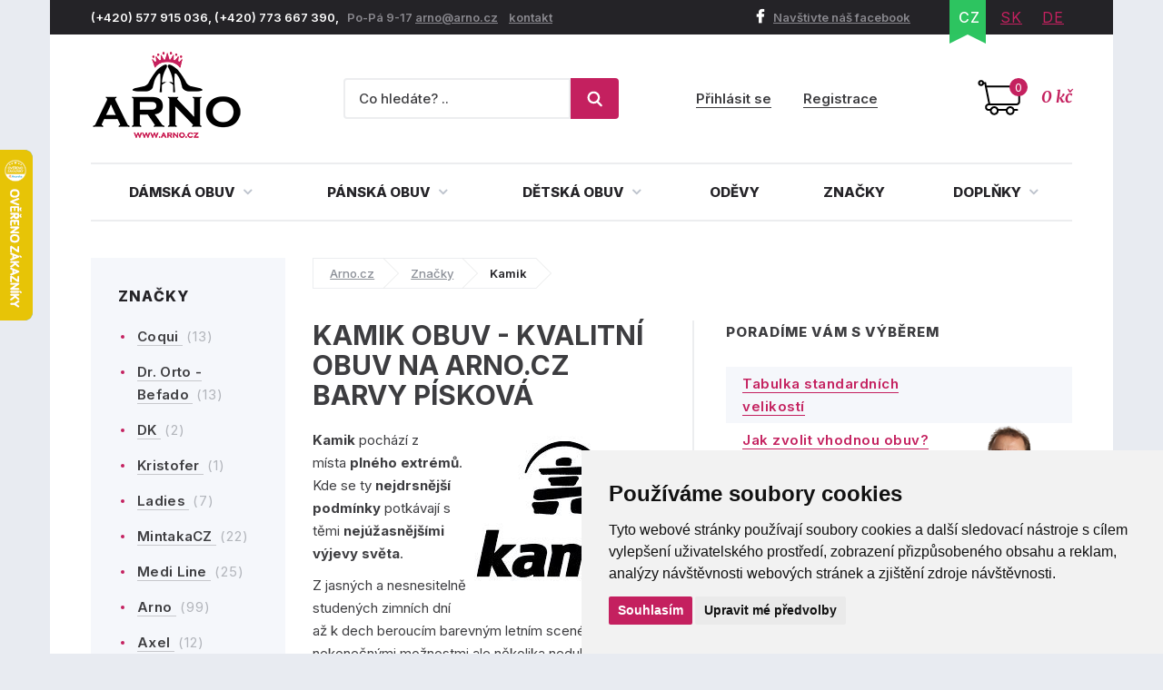

--- FILE ---
content_type: text/html; charset=utf-8
request_url: https://www.arno.cz/kamik/piskova
body_size: 15055
content:
<!DOCTYPE html>
<html lang="cs">
    <head>
        <meta charset="utf-8">
    <meta name="robots" content="index,follow">
        <meta name="author" content="Mionet.cz">
        <meta name="viewport" content="width=device-width">
        <title>Kamik obuv - kvalitní obuv na ARNO.cz barvy Písková | ARNO.cz - obuv s tradicí</title>
        <meta name="description" content="Nakupujte obuv a další produkty od značky Kamik obuv - kvalitní obuv na ARNO.cz barvy Písková na zavedeném e-shopu s tradicí přes 20 let. Na Arno.cz nakoupíte boty pro celou rodinu.
">
        <link href="/images/web/favicon_1.png" rel="icon">

        <!-- STYLY STRÁNKY -->
        <link rel="stylesheet" href="/bootstrap/css/bootstrap.css">
        <link rel="stylesheet" href="/plugins/jQuery/jquery-ui-front.css">
        <link rel="stylesheet" href="/css/web/style.css">
        <link rel="stylesheet" href="/css/web/responsive.css">
        <link rel="stylesheet" href="/plugins/fancybox/jquery.fancybox.css">
        <link rel="stylesheet" href="/plugins/bxslider/jquery.bxslider.css">
        <link rel="stylesheet" href="/plugins/autocomplete/autocomplete.css">
        <link rel="stylesheet" href="/plugins/select2/select2.css">
        <link rel="stylesheet" href="/plugins/threesixty/threesixty.css">
        <link rel="stylesheet" href="//maxcdn.bootstrapcdn.com/font-awesome/4.5.0/css/font-awesome.min.css">        
        <!--<link rel="stylesheet" href="https://unpkg.com/swiper/swiper-bundle.css">-->
        <link rel="stylesheet" href="/css/web/swiper-bundle.min.css">        

        <link rel="preconnect" href="https://fonts.googleapis.com">
        <link rel="preconnect" href="https://fonts.gstatic.com" crossorigin>
        <link href="https://fonts.googleapis.com/css?family=Merriweather:400,400i,700,700i&amp;subset=latin-ext" rel="stylesheet">       
        <link href="https://fonts.googleapis.com/css2?family=Inter:wght@100;200;300;400;500;600;700;800;900&display=swap" rel="stylesheet">

        <!-- JS SKRIPTY -->
        <script src="/plugins/jQuery/jQuery-2.2.3.min.js"></script>
        <script src="/plugins/jQuery/jQuery-ui.min.js"></script>
        <script src="/js/nette.ajax.js"></script>
        <script src="/js/spinner.ajax.js"></script>
        <script src="/js/history.ajax.js"></script>
        <script src="/js/nette.forms.js"></script>
        <script src="/bootstrap/js/bootstrap.js"></script>
        <script src="/plugins/fancybox/jquery.fancybox.js"></script>
        <script src="/plugins/bxslider/jquery.bxslider.min.js"></script>
        <script src="/plugins/autocomplete/jquery.autocomplete.min.js"></script>
        <script src="/plugins/select2/select2.min.js"></script>
        <script src="/plugins/select2/cs.js"></script>
        <script src="/plugins/threesixty/threesixty.js"></script>
        <script type="text/javascript" src="//cdnjs.cloudflare.com/ajax/libs/jquery.lazy/1.7.9/jquery.lazy.min.js"></script>
        <script type="text/javascript" src="//cdnjs.cloudflare.com/ajax/libs/jquery.lazy/1.7.9/jquery.lazy.plugins.min.js"></script>
        <script src="https://unpkg.com/swiper/swiper-bundle.js"></script>
        <script src="https://unpkg.com/swiper/swiper-bundle.min.js"></script>
        <script src="/js/global.js"></script>
        <script src="/js/web/custom.js?date=20190703"></script>

        <!-- Cookie Consent by TermsFeed (https://www.TermsFeed.com) -->
        <!--<script src="/js/web/cookie-consent.js"></script>-->
		<script type="text/javascript" src="https://www.termsfeed.com/public/cookie-consent/4.1.0/cookie-consent.js" charset="UTF-8"></script>
		<script type="text/javascript" charset="UTF-8">
		document.addEventListener('DOMContentLoaded', function () {
			cookieconsent.run({
				"notice_banner_type": "simple",
				"consent_type":"express",
				"palette":"light",
					"language":"cs",
				"page_load_consent_levels":["strictly-necessary"],
				"notice_banner_reject_button_hide":false,
				"preferences_center_close_button_hide":false,
				"page_refresh_confirmation_buttons":false,
				"website_name":"ARNO obuv",
                "callbacks": {
                    "scripts_specific_loaded": (level) => {
                        switch(level) {
                            case 'targeting':
                                gtag('consent', 'update', {
                                    'ad_storage': 'granted',
                                    'ad_user_data': 'granted',
                                    'ad_personalization': 'granted',
                                    'analytics_storage': 'granted'
                                });
                                break;
                        }
                    }
                },
                "callbacks_force": true
			});
		});
        $(document).ready(function() {           
            $(window).on('cc_noticeBannerChangePreferencesPressed',function(e) {
                console.log(getCookie('cookie_consent_level'));
                if(getCookie('cookie_consent_level')=='') {
                    window.setTimeout(function() {                   
                        if($('input#tracking').is(':checked')==false) {                   
                            $('input#tracking').trigger('click');
                        }
                        if($('input#targeting').is(':checked')==false) {
                            $('input#targeting').trigger('click');                       
                        }    
                    },1000);
                }
            });
        });

        function getCookie(cname) {
            let name = cname + "=";
            let decodedCookie = decodeURIComponent(document.cookie);
            let ca = decodedCookie.split(';');
            for(let i = 0; i <ca.length; i++) {
                let c = ca[i];
                while (c.charAt(0) == ' ') {
                    c = c.substring(1);
                }
                if (c.indexOf(name) == 0) {
                    return c.substring(name.length, c.length);
                }
            }
            return "";
        } 

		</script>

        <script>
            window.dataLayer = window.dataLayer || [];
            function gtag(){
                dataLayer.push(arguments);
            }
            gtag('consent', 'default', {
                'ad_storage': 'denied',
                'ad_user_data': 'denied',
                'ad_personalization': 'denied',
                'analytics_storage': 'denied'
            });
        </script>
		
        <!-- GLAMI CZ -->
			<script type="text/plain" data-cookie-consent="tracking">
				(function(f, a, s, h, i, o, n) {f['GlamiTrackerObject'] = i;
				f[i]=f[i]||function(){(f[i].q=f[i].q||[]).push(arguments)};o=a.createElement(s),
				n=a.getElementsByTagName(s)[0];o.async=1;o.src=h;n.parentNode.insertBefore(o,n)
				})(window, document, 'script', '//www.glami.cz/js/compiled/pt.js', 'glami');
	
				glami('create', '46530CE39AC4B6316AE0C958359047DB', 'cz');
				glami('track', 'PageView');
			</script>

        <!-- GLAMI SK -->

         <!-- HEUREKA REVIEW CZ/SK -->
        <script type="text/javascript">
                var _hwq = _hwq || [];
                _hwq.push(['setKey', '1521B282191A0687F047B8195BE488B9']);_hwq.push(['setTopPos', '100']);_hwq.push(['showWidget', '21']);(function() {
                var ho = document.createElement('script'); ho.type = 'text/javascript'; ho.async = true;
                ho.src = 'https://ssl.heureka.cz/direct/i/gjs.php?n=wdgt&sak=1521B282191A0687F047B8195BE488B9';
                var s = document.getElementsByTagName('script')[0]; s.parentNode.insertBefore(ho, s);
            })();
        </script>

         <!-- Smartlook CZ/SK -->
        <script type="text/plain" data-cookie-consent="tracking">
            window.smartlook||(function(d) {
              var o=smartlook=function(){ o.api.push(arguments)},h=d.getElementsByTagName('head')[0];
              var c=d.createElement('script');o.api=new Array();c.async=true;c.type='text/javascript';
              c.charset='utf-8';c.src='https://rec.smartlook.com/recorder.js';h.appendChild(c);
            })(document);
            smartlook('init', '4fbf4d37ae10f880addc96e4f0115ff9bbb4f1d4');
        </script>

		<script type="text/javascript" src="https://c.seznam.cz/js/rc.js"></script>
         	<!-- ZBOZI RETARGETING CZ/SK / NO -->
	        <script type="text/javascript">
	        var retargetingConf = {
	            rtgId: 30484,
	            consent: 0
	        };
	        if (window.rc && window.rc.retargetingHit) {
	            window.rc.retargetingHit(retargetingConf);
	        }
	        </script>

         <!-- ZBOZI RETARGETING CZ/SK / YES -->
        <script type="text/plain" data-cookie-consent="tracking">
        var retargetingConf = {
            rtgId: 30484,
            consent: 1
        };
        if (window.rc && window.rc.retargetingHit) {
            window.rc.retargetingHit(retargetingConf);
        }
        </script>
        
      	<!-- GOOGLE CZ -->
            <!-- Google Tag Manager -->
            <script type="text/plain" data-cookie-consent="tracking">(function(w,d,s,l,i){w[l]=w[l]||[];w[l].push({'gtm.start':
            new Date().getTime(),event:'gtm.js'});var f=d.getElementsByTagName(s)[0],
            j=d.createElement(s),dl=l!='dataLayer'?'&l='+l:'';j.async=true;j.src=
            'https://www.googletagmanager.com/gtm.js?id='+i+dl;f.parentNode.insertBefore(j,f);
            })(window,document,'script','dataLayer','GTM-5WKBZTRH');</script>
            <!-- End Google Tag Manager -->

            <!-- Google tag (gtag.js) Google Ads -->
            <script async src="https://www.googletagmanager.com/gtag/js?id=AW-1014138274"></script>
            <script type="text/plain" data-cookie-consent="targeting">
                window.dataLayer = window.dataLayer || [];
                function gtag(){dataLayer.push(arguments);}
                gtag('js', new Date());

                gtag('config', 'AW-1014138274');
            </script>

            <!-- Google tag (gtag.js) / Google analytics --> 
            <script async src="https://www.googletagmanager.com/gtag/js?id=G-X2NM8PSS9D"></script>
            <script type="text/plain" data-cookie-consent="tracking"> window.dataLayer = window.dataLayer || []; function gtag(){dataLayer.push(arguments);} gtag('js', new Date()); gtag('config', 'G-X2NM8PSS9D'); </script>

		<!-- GOOGLE SK -->

        <!-- Affial CZ/SK -->
		<script type="text/plain" id="pap_x2s6df8d" src="https://login.affial.com/scripts/8m338kj" data-cookie-consent="tracking"></script>
		<script type="text/plain" data-cookie-consent="tracking">
            window.setTimeout(function() {
                PostAffTracker.setAccountId('7dc96ec0');
                try {
                    PostAffTracker.track();
                } catch (err) { }
            },5000);
		</script>

		<!-- Facebook Pixel Code -->
		<script type="text/plain" data-cookie-consent="tracking">
		  !function(f,b,e,v,n,t,s)
		  {if(f.fbq)return;n=f.fbq=function(){n.callMethod?
		  n.callMethod.apply(n,arguments):n.queue.push(arguments)};
		  if(!f._fbq)f._fbq=n;n.push=n;n.loaded=!0;n.version='2.0';
		  n.queue=[];t=b.createElement(e);t.async=!0;
		  t.src=v;s=b.getElementsByTagName(e)[0];
		  s.parentNode.insertBefore(t,s)}(window, document,'script',
		  'https://connect.facebook.net/en_US/fbevents.js');
		  fbq('init', '370262077757570');
		  fbq('track', 'PageView');
		</script>

		<!-- End Facebook Pixel Code -->
		<script type="text/plain"  data-cookie-consent="tracking">
			(function(l, u, c, i, n, k, a) {l['ModioCZ'] = n;
			l[n]=l[n]||function(){(l[n].q=l[n].q||[]).push(arguments)};k=u.createElement(c),
			a=u.getElementsByTagName(c)[0];k.async=1;k.src=i;a.parentNode.insertBefore(k,a)
			})(window, document, 'script', '//trackingapi.modio.cz/ppc.js', 'modio');
			modio('init', '6f4a6bbe');
		</script>
		
		
		<!-- 
		<script id="ehc" type="text/plain"  data-cookie-consent="tracking">
			(function() {
				var ehcjs = document.createElement('script');
				ehcjs.id = 'ehcjs';
				ehcjs.src = 'https://ehub.cz/system/scripts/click.js.php';
				ehcjs.async = true;
				ehcjs.defer = true;
				ehcjs.addEventListener('load', function() {
					var ehubClick = new EhubClick();
					ehubClick.setCampaignId('d8ff09a2');
					ehubClick.process();
				});
				document.head.appendChild(ehcjs);
			})();
		</script>
		-->

		    <link href="/kamik/piskova" rel="canonical">

<meta name="keywords" content="">
<meta property="og:title" content="Kamik barvy Písková">
<meta property="og:type" content="category">
    <meta property="og:url" content="https://www.arno.cz/kamik">
    <meta property="og:image" content="https://www.arno.cz/contents/structure/156/1492611600_kamik.jpg"> 

    </head>

    <body>
        <!-- Facebook CZ/SK -->
        <noscript><img height="1" width="1" style="display:none" src="https://www.facebook.com/tr?id=370262077757570&ev=PageView&noscript=1"></noscript>

        <!--  GOOGLE CZ -->
            <!-- Google Tag Manager (noscript) -->
            <noscript><iframe src="https://www.googletagmanager.com/ns.html?id=GTM-5WKBZTRH" height="0" width="0" style="display:none;visibility:hidden"></iframe></noscript>
            <!-- End Google Tag Manager (noscript) --> 

		<!--  GOOGLE SK -->

        <div class="container content-bg">
            <header id='header'>
                <div id='header-top'>
                    <div class='pull-left contact hidden-xs'>
                        <p>(+420) 577 915 036,&nbsp;(+420) 773 667 390, &nbsp;&nbsp;<span>Po-P&aacute; 9-17 </span> <a href="mailto:arno@arno.cz">arno@arno.cz</a>&nbsp; &nbsp;&nbsp;<a href="/kontakt">kontakt</a>&nbsp;</p>
                    </div>
                    <div class='pull-right'>
                        <a class="fb-link hidden-xs" href="https://www.facebook.com/arno.obuv/"><i class="fa fa-facebook"></i>Navštivte náš facebook</a>
<ul class="pull-right lang" id="snippet-lang-lang">
    
        <li class="active"><a href="/kamik">CZ</a></li>

        <li ><a href="https://www.arno-obuv.sk/kamik?do=redetectCurrency&amp;cart=a%3A0%3A%7B%7D">SK</a></li>

        <li ><a href="https://www.arno-schuhe.de/kamik?do=redetectCurrency&amp;cart=a%3A0%3A%7B%7D">DE</a></li>
</ul>                    </div>
                </div>
                <div id='header-middle'>
                    <a id="logo" href="/">
                        <img src="/images/web/logo_1.png" alt="ARNO.cz - obuv s tradicí">
                    </a>
                    <div class='pull-right'>
<a href='/nakupni-kosik' class='cart-box' id="snippet-cart-cartBox">
    <span class="quantity">0</span>
    <span class="price">0 kč</span>
</a>                    </div>
                    <div class='pull-right hidden-xs hidden-sm'>
<div class='login-box pull-right'>
        <a href='/ucet/prihlaseni'>Přihlásit se</a>
        <a href='/ucet/registrace'>Registrace</a>
</div>                    </div>
                    <div class='search-box-wrapper'>
<div class="search-box">
    <form method="get" class="form-inline" action="/vyhledavani">
        <div class="form-group">
            <input type="text" name="search" autocomplete='off' placeholder="Co hledáte? .." class="form-control" id="search-box-input" value="">
        </div>
        <button type="submit" class="btn btn-success"><img src="/images/web/search.png"></button>
    </form>
</div>
<script>
    $(document).ready(function() {
        $("#search-box-input").easyAutocomplete({
            url: function(text) {
                    return "/?do=search-ajax" + "&text=" + text;
            },
            getValue: "name",
            requestDelay: 500,
            template: {
                type: "custom",
		method: function(value, item) {
                    var html = '<a href="' + item.link + '">';
                    if(item.image){
                        html += '<img style="width: 60px; margin-right: 10px;" src="/contents/product/' + item.eshop_product_id + '/thumb_' + item.image + '" />';
                    }
                    if(item.action_price){
                        html += '<span class="content">' + item.name + '<strong><s>' + item.price + '</s> <b class="text-danger">' + item.action_price + '</b></strong></span>';
                    }else{
                        html += '<span class="content">' + item.name + '<strong>' + item.price + '</strong></span>';
                    }
                    html += '</a>';
                    return html;
		}
            },
            theme: "square"
        });
    });
</script>                        <div class="login-mobile pull-right">
                                <a href='/ucet/prihlaseni' title="Přihlasit se">
                                    <svg width="2em" height="2em" viewBox="0 0 16 16" class="bi bi-person-plus" fill="currentColor" xmlns="http://www.w3.org/2000/svg">
                                        <path fill-rule="evenodd" d="M8 5a2 2 0 1 1-4 0 2 2 0 0 1 4 0zM6 8a3 3 0 1 0 0-6 3 3 0 0 0 0 6zm6 5c0 1-1 1-1 1H1s-1 0-1-1 1-4 6-4 6 3 6 4zm-1-.004c-.001-.246-.154-.986-.832-1.664C9.516 10.68 8.289 10 6 10c-2.29 0-3.516.68-4.168 1.332-.678.678-.83 1.418-.832 1.664h10zM13.5 5a.5.5 0 0 1 .5.5V7h1.5a.5.5 0 0 1 0 1H14v1.5a.5.5 0 0 1-1 0V8h-1.5a.5.5 0 0 1 0-1H13V5.5a.5.5 0 0 1 .5-.5z"></path>
                                    </svg>
                                    <span>Přihlásit se</span>
                                </a>
                        </div>
                    </div>
                </div>
                <div class="clearfix"></div>
                <nav id="nav">
                    <button type="button" id="mobile-menu" class="visible-xs visible-sm">
                        <span>
                            <span class="title">Menu</span>
                            <span class="t-line"></span>
                            <span class="m-line"></span>
                            <span class="b-line"></span>
                        </span>
                    </button>
<ul id="nav-ul">
	         
	            

	        <li class="" style="position: initial;">
	            <a href="/damska-obuv" >
	                Dámská obuv
	                <i class="fa fa-angle-down"></i>
	            </a>
	                <div class="megamenu eq-height-sm">
	                    <div class="col-md-8 col-sm-12"><span class="header">Nejčastěji hledané kategorie:</span>
<div class="row">
<div class="col-sm-3">
<ul>
	<li><a href="https://www.arno.cz/damska-celorocni-obuv"><img alt="Dámská letní obuv" src="https://www.arno.cz/contents/structure/33/1529868934_celorocni.png" style="width: 35px; height: 28px;" /> Celoroční</a></li>
	<li><a href="https://www.arno.cz/damske-polobotky"><img alt="Dámské polobotky" src="/contents/editor/ikonky/damska-polobotky.png" style="width: 35px; height: 28px;" /> Polobotky</a></li>
	<li><a href="https://www.arno.cz/damske-tenisky"><img alt="Dámské tenisky" src="/contents/editor/ikonky/damska-tenisky.png" style="width: 35px; height: 28px;" /> Tenisky</a></li>
	<li><a href="https://www.arno.cz/damske-lodicky"><img alt="Dámské lodičky" src="/contents/editor/ikonky/damske-lodicky.png" style="width: 35px; height: 28px;" /> Lodičky</a></li>
</ul>
</div>

<div class="col-sm-3">
<ul>
	<li><a href="https://www.arno.cz/damska-letni-obuv"><img alt="Dámská letní obuv" src="https://www.arno.cz/contents/structure/240/1529868876_letni.png" style="width: 35px; height: 28px;" /> Letní</a></li>
	<li><a href="https://www.arno.cz/baleriny"><img alt="Dámské baleríny" src="/contents/editor/ikonky/damske-baleriny.png" style="width: 35px; height: 28px;" /> Baleríny</a></li>
	<li><a href="https://www.arno.cz/damske-sandaly"><img alt="Dámské sandály" src="/contents/editor/ikonky/damske-sandaly.png" style="width: 35px; height: 28px;" /> Sandály</a></li>
	<li><a href="https://www.arno.cz/damska-gumickova-obuv"><img alt="Gumičková obuv" src="/contents/editor/ikonky/damska-gumickova.png" style="width: 35px; height: 28px;" /> Gumičková</a></li>
</ul>
</div>

<div class="col-sm-3">
<ul>
	<li><a href="https://www.arno.cz/damska-nadmerna-obuv"><img alt="Dámská nadměrná obuv" src="/contents/editor/ikonky/damska-nadmerna.png" style="width: 35px; height: 28px;" /> Nadměrná</a></li>
	<li><a href="https://www.arno.cz/damske-pantofle"><img alt="Dámské pantofle" src="/contents/editor/ikonky/damska-pantofle.png" style="width: 35px; height: 28px;" /> Pantofle</a></li>
	<li><a href="https://www.arno.cz/damska-zdravotni-obuv"><img alt="Dámská zdravotní obuv" src="https://www.arno.cz/contents/structure/67/1574769672_damska-zdravotni.png" style="width: 35px; height: 28px;" /> Zdravotní</a></li>
	<li><a href="https://www.arno.cz/damska-obuv-sire-h"><img alt="Dámská obuv šíře H" src="/contents/editor/ikonky/sire-h.png" style="width: 35px; height: 28px;" /> Šíře H</a></li>
</ul>
</div>

<div class="col-sm-3">
<ul>
	<li><a href="https://www.arno.cz/damska-zimni-obuv"><img alt="Dámská zimní obuv" src="https://www.arno.cz/contents/structure/92/1529868916_zimni.png" style="width: 35px; height: 28px;" /> Zimní</a></li>
	<li><a href="https://www.arno.cz/damska-zimni-kotnickova-obuv"><img alt="Dámská kotníčková obuv" src="/contents/editor/ikonky/damska-kotnickova.png" style="width: 35px; height: 28px;" /> Kotníčková</a></li>
	<li><a href="https://www.arno.cz/damske-kozacky"><img alt="Dámské kozačky" src="/contents/editor/ikonky/damska-kozacky.png" style="width: 35px; height: 28px;" /> Kozačky</a></li>
	<li><a href="https://www.arno.cz/damske-snehule"><img alt="Dámské sněhule" src="/contents/editor/ikonky/snehule.png" style="width: 35px; height: 28px;" /> Sněhule</a></li>
</ul>
</div>
</div>
<a class="full-link" href="https://www.arno.cz/damska-obuv">Zobrazit všechny kategorie dámské obuvi</a></div>

<div class="col-md-4 hidden-sm"><span class="header">Populární značky:</span>

<div class="row">
<div class="col-md-6"><a href="https://www.arno.cz/jana"><img src="/contents/editor/logo-panske/JANA.png" style="width: 123px; height: 72px;" /></a></div>

<div class="col-md-6"><a href="https://www.arno.cz/obuv-axel"><img src="/contents/editor/axel-logo.png" style="width: 123px; height: 72px;" /></a></div>
</div>

<div class="row">
<div class="col-md-6"><a href="https://www.arno.cz/mustang"><img src="/contents/editor/logo-panske/MUSTANG.png" style="width: 123px; height: 72px;" /></a></div>

<div class="col-md-6"><a href="https://www.arno.cz/tamaris"><img src="/contents/editor/logo-panske/TAMARIS123.png" style="width: 123px; height: 72px;" /></a></div>
</div>

<div class="row">
<div class="col-md-6"><a href="https://www.arno.cz/piccadilly"><img src="/contents/editor/logo-panske/PICCADILLY.png" style="width: 123px; height: 72px;" /></a></div>

<div class="col-md-6"><a href="https://www.arno.cz/kamik"><img src="/contents/editor/logo-panske/KAMIK.png" style="width: 123px; height: 72px;" /></a></div>
</div>
</div>

	                </div>
	        </li>
	         
	            

	        <li class="" style="position: initial;">
	            <a href="/panska-obuv" >
	                Pánská obuv
	                <i class="fa fa-angle-down"></i>
	            </a>
	                <div class="megamenu eq-height-sm">
	                    <div class="col-md-8 col-sm-12"><span class="header">Nejčastěji hledané kategorie:</span>
<div class="row">
<div class="col-sm-3">
<ul>
	<li><a href="https://www.arno.cz/panska-vychazkova-obuv"><img alt="Pánská vycházková obuv" src="https://www.arno.cz/contents/editor/ikonky/panska-vychazkova.png" style="width: 35px; height: 28px;" />Vycházková</a></li>
	<li><a href="https://www.arno.cz/panska-spolecenska-obuv"><img alt="Pánská společenská obuv" src="https://www.arno.cz/contents/editor/ikonky/panska-spolecenska.png" style="width: 35px; height: 28px;" />Společenská</a></li>
	<li><a href="https://www.arno.cz/panske-polobotky"><img alt="Pánské polobotky" src="https://www.arno.cz/contents/editor/ikonky/panska-polobotky.png" style="width: 35px; height: 28px;" />Polobotky</a></li>
	<li><a href="https://www.arno.cz/panske-tenisky"><img alt="Pánské tenisky" src="https://www.arno.cz/contents/editor/ikonky/panska-tenisky.png" style="width: 35px; height: 28px;" />Tenisky</a></li>
</ul>
</div>

<div class="col-sm-3">
<ul>
	<li><a href="https://www.arno.cz/panske-mokasiny"><img alt="Pánské mokasíny" src="https://www.arno.cz/contents/editor/ikonky/panska-mokasiny.png" style="width: 35px; height: 28px;" />Mokasíny</a></li>
	<li><a href="https://www.arno.cz/panska-trekingova-obuv"><img alt="Pánská trekingová obuv" src="https://www.arno.cz/contents/editor/ikonky/panska-trekingova.png" style="width: 35px; height: 28px;" />Trekingová</a></li>
	<li><a href="https://www.arno.cz/panska-sportovni-obuv"><img alt="Pánská sportovní obuv" src="https://www.arno.cz/contents/editor/ikonky/panska-sportovni.png" style="width: 35px; height: 28px;" />Sportovní</a></li>
	<li><a href="https://www.arno.cz/panske-holinky"><img alt="Pánské gumáky" src="https://www.arno.cz/contents/editor/ikonky/panska-holinky.png" style="width: 35px; height: 28px;" />Holínky</a></li>
</ul>
</div>

<div class="col-sm-3">
<ul>
	<li><a href="https://www.arno.cz/panska-kotnikova-obuv"><img alt="Pánská kotníčková obuv" src="https://www.arno.cz/contents/editor/ikonky/panska-kotnickova.png" style="width: 35px; height: 28px;" />Kotníková</a></li>
	<li><a href="https://www.arno.cz/panske-sandaly"><img alt="Pánské sandály" src="https://www.arno.cz/contents/editor/ikonky/panska-sandaly.png" style="width: 35px; height: 28px;" />Sandály</a></li>
	<li><a href="https://www.arno.cz/panske-pantofle"><img alt="Pánské pantofle" src="https://www.arno.cz/contents/editor/ikonky/panska-pantofle.png" style="width: 35px; height: 28px;" />Pantofle</a></li>
	<li><a href="https://www.arno.cz/panske-snehule"><img alt="Pánské sněhule" src="https://www.arno.cz/contents/editor/ikonky/panska-snehule.png" style="width: 35px; height: 28px;" />Sněhule</a></li>
</ul>
</div>

<div class="col-sm-3">
<ul>
	<li><a href="https://www.arno.cz/panska-nadmerna-obuv"><img alt="Pánská nadměrná obuv" src="https://www.arno.cz/contents/editor/ikonky/panska-nadmerna.png" style="width: 35px; height: 28px;" />Nadměrná</a></li>
	<li><a href="https://www.arno.cz/panska-letni-obuv"><img alt="Pánská letní obuv" src="https://www.arno.cz/contents/editor/ikonky/letni.png" style="width: 35px; height: 28px;" />Letní</a></li>
	<li><a href="https://www.arno.cz/panska-zimni-obuv"><img alt="Pánská zimní obuv" src="https://www.arno.cz/contents/editor/ikonky/zima.png" style="width: 35px; height: 28px;" />Zimní</a></li>
	<li><a href="https://www.arno.cz/panska-celorocni-obuv"><img alt="Pánská celoroční obuv" src="https://www.arno.cz/contents/editor/ikonky/celorocni.png" style="width: 35px; height: 28px;" />Celoroční</a></li>
</ul>
</div>
</div>
<a class="full-link" href="https://www.arno.cz/panska-obuv">Zobrazit všechny kategorie pánské obuvi</a></div>

<div class="col-md-4 hidden-sm"><span class="header">Populární značky:</span>

<div class="row">
<div class="col-md-6"><a href="https://www.arno.cz/kamik"><img src="https://www.arno.cz/contents/editor/logo-panske/KAMIK.png" style="width: 123px; height: 72px;" /></a></div>

<div class="col-md-6"><a href="https://www.arno.cz/mustang"><img src="https://www.arno.cz/contents/editor/logo-panske/MUSTANG.png" style="width: 123px; height: 72px;" /></a></div>
</div>

<div class="row">
<div class="col-md-6"><a href="https://www.arno.cz/koma"><img src="https://www.arno.cz/contents/editor/logo-panske/KOMA.png" style="width: 123px; height: 72px;" /></a></div>

<div class="col-md-6"><a href="https://www.arno.cz/power"><img src="https://www.arno.cz/contents/editor/logo-panske/POWER123.png" style="width: 123px; height: 72px;" /></a></div>
</div>

<div class="row">
<div class="col-md-6"><a href="https://www.arno.cz/imac"><img src="https://www.arno.cz/contents/editor/logo-panske/IMAC.png" style="width: 123px; height: 72px;" /></a></div>

<div class="col-md-6"><a href="https://www.arno.cz/bukat"><img src="https://www.arno.cz/contents/editor/logo-panske/BUKAT.png" style="width: 123px; height: 72px;" /></a></div>
</div>
</div>

	                </div>
	        </li>
	         
	            

	        <li class="" style="position: initial;">
	            <a href="/detska-obuv" >
	                Dětská obuv
	                <i class="fa fa-angle-down"></i>
	            </a>
	                <div class="megamenu eq-height-sm">
	                    <div class="col-md-8 col-sm-12"><span class="header">Nejčastěji hledané kategorie:</span>
<div class="row">
<div class="col-sm-3">
<p><a href="https://www.arno.cz/divci-obuv">Dívčí obuv</a></p>

<ul>
	<li><a href="/divci-vychazkova-obuv">Vycházková</a></li>
	<li><a href="/divci-polobotky">Polobotky</a></li>
	<li><a href="/divci-sandaly">Sandály</a></li>
	<li><a href="/divci-tenisky">Tenisky</a></li>
	<li><a href="/divci-baleriny">Baleríny</a></li>
</ul>
</div>

<div class="col-sm-3">
<p> </p>

<ul>
	<li><a href="/divci-kotnickova-obuv">Kotníčková</a></li>
	<li><a href="/divci-kozacky">Kozačky</a></li>
	<li><a href="/divci-snehule">Sněhule</a></li>
	<li><a href="/divci-holinky">Holínky</a></li>
	<li><a href="/divci-backory">Bačkory</a></li>
</ul>
</div>

<div class="col-sm-3">
<p><a href="https://www.arno.cz/chlapecka-obuv">Chlapecká obuv</a></p>

<ul>
	<li><a href="/chlapecka-vychazkova-obuv">Vycházková</a></li>
	<li><a href="/chlapecke-polobotky">Polobotky</a></li>
	<li><a href="/chlapecke-snehule">Sněhule</a></li>
	<li><a href="/chlapecka-kotnickova-obuv">Kotníčková</a></li>
	<li><a href="/chlapecka-sportovni-obuv">Sportovní</a></li>
</ul>
</div>

<div class="col-sm-3">
<p> </p>

<ul>
	<li><a href="/chlapecke-tenisky">Tenisky</a></li>
	<li><a href="/chlapecke-sandaly">Sandály</a></li>
	<li><a href="/chlapecke-holinky">Holínky</a></li>
	<li><a href="/chlapecke-backory">Bačkory</a></li>
	<li><a href="https://www.arno.cz/chlapecke-cvicky">Cvičky</a></li>
</ul>
</div>
</div>
<a class="full-link" href="/detska-obuv">Zobrazit kompletní nabídku dětské obuvi</a></div>

<div class="col-md-4 hidden-sm"><span class="header">Populární značky:</span>

<div class="row">
<div class="col-md-6"><a href="/kamik"><img src="/contents/editor/logo-panske/KAMIK.png" style="width: 123px; height: 72px;" /></a></div>

<div class="col-md-6"><a href="/obuv-befado"><img src="/contents/editor/logo-panske/bez%20n%C3%A1zvu/BEFADO.png" style="width: 123px; height: 72px;" /></a></div>
</div>

<div class="row">
<div class="col-md-6"><a href="/american-club"><img src="/contents/editor/logo-panske/bez%20n%C3%A1zvu/american-club.png" style="width: 123px; height: 72px;" /></a></div>

<div class="col-md-6"><a href="/wojtylko"><img src="/contents/editor/logo-panske/bez%20n%C3%A1zvu/Wojtylko.png" style="width: 123px; height: 72px;" /></a></div>
</div>

<div class="row">
<div class="col-md-6"><a href="/peddy"><img src="/contents/editor/logo-panske/bez%20n%C3%A1zvu/PEDDY.png" style="width: 123px; height: 72px;" /></a></div>

<div class="col-md-6"><a href="/pegres"><img src="/contents/editor/logo-panske/bez%20n%C3%A1zvu/PEGRES.png" style="width: 123px; height: 72px;" /></a></div>
</div>
</div>

	                </div>
	        </li>
	         
	            

	        <li class="" >
	            <a href="/odevy" >
	                Oděvy
	            </a>
	        </li>
	         
	            

	        <li class="" >
	            <a href="/obuv-dle-znacek" >
	                Značky
	            </a>
	        </li>
	         
	            

	        <li class="" style="position: initial;">
	            <a href="/doplnky" >
	                Doplňky
	                <i class="fa fa-angle-down"></i>
	            </a>
	                <div class="megamenu eq-height-sm">
	                    <div class="col-md-8 col-sm-12"><span class="header">Nejčastěji hledané kategorie:</span>
<div class="row">
<div class="col-sm-3">
<ul>
	<li><a href="/vlozky-do-obuvi">Vložky do obuvi</a></li>
	<li><a href="/ortopedicke-pomucky">Ortopedické pomůcky</a></li>
	<li><a href="/ochranne-prostredky">Ochranné prostředky</a></li>
	<li><a href="/opasky">Opasky</a></li>
</ul>
</div>

<div class="col-sm-3">
<ul>
	<li><a href="/damske-kabelky">Dámské kabelky</a></li>
	<li><a href="/panske-tasky">Pánské tašky</a></li>
	<li><a href="/panske-etue">Pánské Etue</a></li>
	<li><a href="/dokladovky">Dokladovky</a></li>
</ul>
</div>

<div class="col-sm-3">
<ul>
	<li><a href="/damske-penezenky">Dámské peněženky</a></li>
	<li><a href="/panske-penezenky">Pánské peněženky</a></li>
	<li><a href="/cisnicke-penezenky">Číšnické peňeženky</a></li>
	<li><a href="/dolarovky">Dolarovky</a></li>
</ul>
</div>

<div class="col-sm-3">
<ul>
	<li><a href="/pouzdra-a-vizitkare">Pouzdra a vizitkáře</a></li>
	<li><a href="/manikury">Manikůry</a></li>
	<li><a href="/klicenky-a-kapsicky">Klíčenky a kapsičky</a></li>
</ul>
</div>
</div>
<a class="full-link" href="/doplnky">Zobrazit všechny kategorie doplňků</a></div>

<div class="col-md-4 hidden-sm"><span class="header">Populární značky:</span>

<div class="row">
<div class="col-md-6"><a href="/dr-grepl"><img src="/contents/editor/logo-panske/DR-GREPL.png" style="width: 123px; height: 72px;" /></a></div>

<div class="row">
<div class="col-md-6"><a href="/lagen"><img src="/contents/editor/logo-panske/LAGEN.png" style="width: 123px; height: 72px;" /></a></div>

<div class="row">
<div class="col-md-6"><a href="/top"><img src="/contents/editor/logo-panske/TOP.png" style="width: 123px; height: 72px;" /></a></div>
</div>
</div>
</div>
</div>

	                </div>
	        </li>
</ul>                </nav>
            </header>

            <section id="content" class='row eq-height-md'>
<aside class="col-lg-3 visible-lg">
<div id="list-group-tree-wrapper">
    <div class="list-group-tree-heading">Značky</div>
    <ul class="list-group-tree">
    <li class=" ">
        <a href="/coqui">
        	Coqui
        </a>    
        <span class='count'>(13)</span>
    </li>
    <li class=" ">
        <a href="/dr-orto-befado">
        	Dr. Orto - Befado
        </a>    
        <span class='count'>(13)</span>
    </li>
    <li class=" ">
        <a href="/dk-obuv">
        	DK
        </a>    
        <span class='count'>(2)</span>
    </li>
    <li class=" ">
        <a href="/kristofer">
        	Kristofer
        </a>    
        <span class='count'>(1)</span>
    </li>
    <li class=" ">
        <a href="/ladies">
        	Ladies
        </a>    
        <span class='count'>(7)</span>
    </li>
    <li class=" ">
        <a href="/mintakacz">
        	MintakaCZ
        </a>    
        <span class='count'>(22)</span>
    </li>
    <li class=" ">
        <a href="/medi-line">
        	Medi Line
        </a>    
        <span class='count'>(25)</span>
    </li>
    <li class=" ">
        <a href="/obuv-arno">
        	Arno
        </a>    
        <span class='count'>(99)</span>
    </li>
    <li class=" ">
        <a href="/obuv-axel">
        	Axel
        </a>    
        <span class='count'>(12)</span>
    </li>
    <li class=" ">
        <a href="/mustang">
        	Mustang
        </a>    
        <span class='count'>(127)</span>
    </li>
    <li class=" ">
        <a href="/obuv-befado">
        	Befado
        </a>    
        <span class='count'>(59)</span>
    </li>
    <li class=" ">
        <a href="/beira-rio">
        	Beira Rio
        </a>    
        <span class='count'>(2)</span>
    </li>
    <li class=" ">
        <a href="/obuv-big-fish">
        	Big Fish
        </a>    
        <span class='count'>(2)</span>
    </li>
    <li class=" ">
        <a href="/pegres">
        	Pegres
        </a>    
        <span class='count'>(18)</span>
    </li>
    <li class=" ">
        <a href="/bukat">
        	Bukat
        </a>    
        <span class='count'>(25)</span>
    </li>
    <li class=" ">
        <a href="/piccadilly">
        	Piccadilly
        </a>    
        <span class='count'>(62)</span>
    </li>
    <li class=" ">
        <a href="/power">
        	Power
        </a>    
        <span class='count'>(9)</span>
    </li>
    <li class=" ">
        <a href="/raweks">
        	Raweks
        </a>    
        <span class='count'>(17)</span>
    </li>
    <li class=" ">
        <a href="/reflexan">
        	Reflexan
        </a>    
        <span class='count'>(2)</span>
    </li>
    <li class=" ">
        <a href="/rock-spring">
        	ROCK Spring
        </a>    
        <span class='count'>(40)</span>
    </li>
    <li class=" ">
        <a href="/rogallo">
        	Rogallo
        </a>    
        <span class='count'>(9)</span>
    </li>
    <li class=" ">
        <a href="/scandi">
        	Scandi
        </a>    
        <span class='count'>(26)</span>
    </li>
    <li class=" ">
        <a href="/sprox">
        	Sprox
        </a>    
        <span class='count'>(2)</span>
    </li>
    <li class=" ">
        <a href="/tamaris">
        	Tamaris
        </a>    
        <span class='count'>(41)</span>
    </li>
    <li class=" ">
        <a href="/tapi">
        	Tapi
        </a>    
        <span class='count'>(17)</span>
    </li>
    <li class=" ">
        <a href="/t-sokolski">
        	T. Sokolski
        </a>    
        <span class='count'>(48)</span>
    </li>
    <li class=" ">
        <a href="/us-polo-assn">
        	U.S. Polo Assn.
        </a>    
        <span class='count'>(1)</span>
    </li>
    <li class=" ">
        <a href="/vi-gga-mi">
        	Vi-GGa-Mi
        </a>    
        <span class='count'>(8)</span>
    </li>
    <li class=" ">
        <a href="/vemont">
        	Vemont
        </a>    
        <span class='count'>(6)</span>
    </li>
    <li class=" ">
        <a href="/wawel">
        	Wawel
        </a>    
        <span class='count'>(13)</span>
    </li>
    <li class=" ">
        <a href="/weinbrenner">
        	Weinbrenner
        </a>    
        <span class='count'>(2)</span>
    </li>
    <li class=" ">
        <a href="/wild">
        	Wild
        </a>    
        <span class='count'>(59)</span>
    </li>
    <li class=" ">
        <a href="/wojtylko">
        	Wojtylko
        </a>    
        <span class='count'>(191)</span>
    </li>
    <li class=" ">
        <i></i>
        <a href="/ostatni">
        	OSTATNÍ
        </a>    
        <span class='count'>(94)</span>
        <ul>
                <li class=" ">
        <a href="/obuv-abil">
        	Abil
        </a>    
    </li>
    <li class=" ">
        <a href="/arka">
        	Arka
        </a>    
    </li>
    <li class=" ">
        <a href="/cortina-be">
        	Cortina.be
        </a>    
    </li>
    <li class=" ">
        <a href="/emis">
        	EMIS
        </a>    
    </li>
    <li class=" ">
        <a href="/320-earth-spirit">
        	Earth Spirit
        </a>    
    </li>
    <li class=" ">
        <a href="/conhpol">
        	Conhpol
        </a>    
    </li>
    <li class=" ">
        <a href="/axim">
        	AXIM
        </a>    
    </li>
    <li class=" ">
        <a href="/dr-grepl">
        	Dr.Grepl
        </a>    
    </li>
    <li class=" ">
        <a href="/fern">
        	Fern
        </a>    
    </li>
    <li class=" ">
        <a href="/gruna">
        	Gruna obuv
        </a>    
    </li>
    <li class=" ">
        <a href="/joma">
        	Joma
        </a>    
    </li>
    <li class=" ">
        <a href="/jujubee">
        	JujuBee
        </a>    
    </li>
    <li class=" ">
        <a href="/italy">
        	Italy
        </a>    
    </li>
    <li class=" ">
        <a href="/killtec">
        	Killtec
        </a>    
    </li>
    <li class=" ">
        <a href="/navaho">
        	Navaho
        </a>    
    </li>
    <li class=" ">
        <a href="/romika">
        	Romika
        </a>    
    </li>
    <li class=" ">
        <a href="/siga">
        	Siga
        </a>    
    </li>
    <li class=" ">
        <a href="/svit">
        	Svit
        </a>    
    </li>
    <li class=" ">
        <a href="/top">
        	Top
        </a>    
    </li>
    <li class=" ">
        <a href="/vizzano">
        	Vizzano
        </a>    
    </li>
    <li class=" ">
        <a href="/vm-import">
        	VM Import
        </a>    
    </li>
    <li class=" ">
        <a href="/new-balance">
        	New Balance
        </a>    
    </li>
    <li class=" ">
        <a href="/kenbo">
        	KENBO
        </a>    
    </li>

        </ul>
    </li>
    <li class=" ">
        <a href="/di-janno">
        	Di Janno
        </a>    
        <span class='count'>(1)</span>
    </li>
    <li class=" ">
        <a href="/dijean">
        	Dijean
        </a>    
        <span class='count'>(2)</span>
    </li>
    <li class=" ">
        <a href="/imac">
        	IMAC
        </a>    
        <span class='count'>(34)</span>
    </li>
    <li class=" ">
        <a href="/jacalu">
        	Jacalu
        </a>    
        <span class='count'>(10)</span>
    </li>
    <li class=" ">
        <a href="/jana">
        	Jana
        </a>    
        <span class='count'>(46)</span>
    </li>
    <li class=" ">
        <a href="/koma">
        	Koma
        </a>    
        <span class='count'>(41)</span>
    </li>
    <li class=" ">
        <a href="/ktr">
        	KTR
        </a>    
        <span class='count'>(1)</span>
    </li>
    <li class=" ">
        <a href="/lagen">
        	Lagen
        </a>    
        <span class='count'>(58)</span>
    </li>
    <li class=" ">
        <a href="/obuv-lico">
        	Lico
        </a>    
        <span class='count'>(55)</span>
    </li>
    <li class="active active">
        <a href="/kamik">
        	Kamik
        </a>    
        <span class='count'>(85)</span>
    </li>
    <li class=" ">
        <a href="/mateos">
        	Mateos
        </a>    
        <span class='count'>(20)</span>
    </li>
    <li class=" ">
        <a href="/medico">
        	Medico
        </a>    
        <span class='count'>(1)</span>
    </li>
    <li class=" ">
        <a href="/magnus">
        	Magnus
        </a>    
        <span class='count'>(17)</span>
    </li>
    <li class=" ">
        <a href="/scooter">
        	Scooter
        </a>    
        <span class='count'>(4)</span>
    </li>
    <li class=" ">
        <a href="/de-plus">
        	DE Plus
        </a>    
        <span class='count'>(3)</span>
    </li>
    <li class=" ">
        <a href="/josef-seibel">
        	Josef Seibel
        </a>    
        <span class='count'>(24)</span>
    </li>
    <li class=" ">
        <a href="/inblu">
        	Inblu
        </a>    
        <span class='count'>(2)</span>
    </li>
    <li class=" ">
        <a href="/3f">
        	3F
        </a>    
        <span class='count'>(6)</span>
    </li>
    <li class=" ">
        <a href="/american-club">
        	American Club
        </a>    
        <span class='count'>(92)</span>
    </li>
    <li class=" ">
        <a href="/tom-tailor">
        	Tom Tailor
        </a>    
        <span class='count'>(10)</span>
    </li>
    <li class=" ">
        <a href="/urban-ladies">
        	Urban Ladies
        </a>    
        <span class='count'>(21)</span>
    </li>
    <li class=" ">
        <a href="/best-feet">
        	Best Feet
        </a>    
        <span class='count'>(5)</span>
    </li>
    <li class=" ">
        <a href="/papilion">
        	Papilion
        </a>    
        <span class='count'>(5)</span>
    </li>
    <li class=" ">
        <a href="/skechers">
        	Skechers
        </a>    
        <span class='count'>(5)</span>
    </li>
    <li class=" ">
        <a href="/obuv-comfortabel">
        	Comfortabel
        </a>    
        <span class='count'>(4)</span>
    </li>
    <li class=" ">
        <a href="/manitu">
        	Manitu
        </a>    
        <span class='count'>(1)</span>
    </li>
    <li class=" ">
        <a href="/remonte">
        	Remonte
        </a>    
        <span class='count'>(3)</span>
    </li>
    <li class=" ">
        <a href="/livex">
        	LiveX Zlín
        </a>    
        <span class='count'>(20)</span>
    </li>
    </ul>
</div>
<script>
    $(function(){
        $(".list-group-tree .active").parents('li').addClass('active');
    });
</script>    <div class="side-benefits">
<div><a href="/doprava-a-platba"><img src="/images/web/benefit-free.png"> Doprava zdarma<br>
od 1 500 K&#269;</a></div>

<div><a href="/casto-kladene-dotazy"><img src="/images/web/benefit-change.png"> Bezprobl&eacute;mov&aacute;<br>
v&yacute;m&#283;na</a></div>

<div><a href="/arno-sklady"><img src="/images/web/benefit-stock.png"> Skladem p&#345;es<br>
2 000 produkt&#367;</a></div>
</div>

</aside>
<div id='category' class='col-xs-12 col-lg-9'>
<ol class="breadcrumb">
    <li  >
        
            <a href='/'><span>Arno.cz</span></a>
    </li>
    <li itemscope="" itemtype="http://data-vocabulary.org/Breadcrumb">
                        <a href="/obuv-dle-znacek" itemprop="url">
                <span itemprop="title">Značky</span>
            </a>
    </li>
    <li itemscope="" itemtype="http://data-vocabulary.org/Breadcrumb">
                        <a href="/kamik" itemprop="url">
                <span itemprop="title">Kamik</span>
            </a>
    </li>
</ol>    <div class='row'>
        <div class='description col-xs-12 col-lg-6'>
<div id="snippet--category-head">                <h1 class="category-title">Kamik obuv - kvalitní obuv na ARNO.cz barvy Písková</h1>
                <p><strong><img alt="" src="https://www.arno.cz/contents/structure/156/1492611600_kamik.jpg" style="width: 218px; height: 190px; float: right;">Kamik</strong>&nbsp;poch&aacute;z&iacute; z m&iacute;sta&nbsp;<strong>pln&eacute;ho extr&eacute;m&#367;</strong>. Kde se ty&nbsp;<strong>nejdrsn&#283;j&scaron;&iacute; podm&iacute;nky</strong>&nbsp;potk&aacute;vaj&iacute; s t&#283;mi&nbsp;<strong>nej&uacute;&#382;asn&#283;j&scaron;&iacute;mi v&yacute;jevy sv&#283;ta</strong>.</p>

<p>Z jasn&yacute;ch a nesnesiteln&#283; studen&yacute;ch zimn&iacute;ch dn&iacute; a&#382; k dech berouc&iacute;m barevn&yacute;m letn&iacute;m scen&eacute;ri&iacute;m. M&iacute;sto s nekone&#269;n&yacute;mi mo&#382;nostmi ale n&#283;kolika neduhy. Tam kde p&#345;&iacute;roda ur&#269;uje tv&aacute;&#345; v&scaron;eho. Tady v&scaron;echno existuje z n&#283;jak&eacute;ho d&#367;vodu jinak to nen&iacute; na dlouho.</p>

<p><strong>V KAMIKU</strong>&nbsp;vyr&aacute;b&iacute;me obuv, kter&aacute; p&#345;in&aacute;&scaron;&iacute; &#382;ivot do seversk&yacute;ch pust&yacute;ch oblast&iacute;. V&yacute;jime&#269;n&eacute;. Siln&eacute;. Jednodu&scaron;e spolehliv&eacute;.&nbsp;<strong>A d&#283;l&aacute;me to u&#382; d&eacute;le ne&#382; 100 let. Ka&#382;d&yacute; den 24 hodin, 7 dn&iacute; v t&yacute;dnu</strong>. V&yacute;sledek v&scaron;&iacute; t&eacute;to pr&aacute;ce: kompletn&iacute; kolekce outdoorov&eacute; obuvi vyroben&eacute; pro maxim&aacute;ln&iacute; pohodl&iacute; a spolehlivou ochranu v nejn&aacute;ro&#269;n&#283;j&scaron;&iacute;ch podm&iacute;nk&aacute;ch. V&iacute;me, &#382;e by jste je jinak nem&#283;li.</p>

<p>V na&scaron;&iacute; nab&iacute;dce najdete&nbsp;<strong>profesion&aacute;ln&iacute;&nbsp;</strong>zna&#269;kov&eacute; boty pro&nbsp;<strong>myslivce</strong>, boty pro&nbsp;<strong>vleka&#345;e</strong>,&nbsp;<strong>vina&#345;e</strong>&nbsp;nebo jen&nbsp;<strong>n&aacute;ru&#382;iv&eacute; sportovce</strong>, kte&#345;&iacute; r&aacute;di vklouznou po ly&#382;ova&#269;ce do&nbsp;<strong>pohodln&yacute;ch sn&#283;hul&iacute;</strong>.&nbsp;</p>

</div>
        </div>
        <div class='category-help visible-lg col-lg-6'>
            <h3>Porad&iacute;me v&aacute;m s v&yacute;b&#283;rem</h3>

<ul>
	<li><a href="/tabulka-velikosti">Tabulka standardn&iacute;ch velikost&iacute;</a></li>
	<li><a href="/jak-spravne-urcit-velikost-obuvi-pri-nakupu-pres-internet">Jak zvolit vhodnou obuv?</a></li>
	<li>+420 577 915 036<br>
	+420 773 667 390&nbsp;<i class="dot"></i> <a href="mailto:arno@arno.cz?subject=Ot%C3%A1zka%20pro%20asistenta">arno@arno.cz</a></li>
	<li>Ing. Tom&aacute;&scaron; Ondra (z&aacute;kaznick&yacute; servis)</li>
</ul>
<img alt="Ing. Tom&aacute;&scaron; Ondra (z&aacute;kaznick&yacute; servis) | Arno.cz" src="/contents/editor/help-ondra.png" style="width: 132px; height: 198px;">
        </div>
    </div>
<div id="snippet-filter-category_filter">
    <form method='get' id='filter-category' class="panel panel-default">
        
        <div class="panel-heading">
            <span>Filtrace:</span>
            <ul class="nav nav-pills">
                <li><a href="#manufacturer" data-toggle="tab">Výrobce</a></li>
                <li><a href="#price" data-toggle="tab">Cena</a></li>
                <li>
                    <a href="#filter2" data-toggle="tab">Barva</a>
                </li>
                <li>
                    <a href="#filter3" data-toggle="tab">Šíře</a>
                </li>
            </ul>
        </div>
        <div class="panel-body hidden">
            <div class="tab-content">
                <div class="tab-pane" id="manufacturer">
                    <div class='col-md-3 col-sm-4 col-xs-6'>
                        <label>
                            <input type='checkbox' name='manufacturer[156]' id='manufacturer_156' >
                            <span>
                                Kamik
                            </span>
                        </label>
                    </div>
                </div>
                <div class="tab-pane text-center" id="price">
                    <div class='col-sm-8 col-sm-offset-2 col-xs-12'>
                        <div id="price-range"></div>
                    </div>
                    <div class="form-inline">
                        <div class="input-group">
                            <input type='text' class='form-control' name='price_from' value='59'>
                            <div class="input-group-addon">Kč</div>
                        </div>
                        &nbsp;&nbsp;až&nbsp;&nbsp;
                        <div class="input-group">
                            <input type='text' class='form-control' name='price_to' value='5990'>
                            <div class="input-group-addon">Kč</div>
                        </div>
                    </div>
                </div>
                <div class="tab-pane" id="filter2">
                    <div class='col-md-3 col-sm-4 col-xs-6'>
                        <label>
                            <input type='checkbox' name='filter[17]' id='filter_17' >
                            <span>
                                <i class='filter-color' style='background: #f5f5dc'></i>
                                Béžová
                            </span>
                        </label>
                    </div>
                    <div class='col-md-3 col-sm-4 col-xs-6'>
                        <label>
                            <input type='checkbox' name='filter[15]' id='filter_15' >
                            <span>
                                <i class='filter-color' style='background: #fff'></i>
                                Bílá
                            </span>
                        </label>
                    </div>
                    <div class='col-md-3 col-sm-4 col-xs-6'>
                        <label>
                            <input type='checkbox' name='filter[25]' id='filter_25' >
                            <span>
                                <i class='filter-color' style='background: #5F021F'></i>
                                Bordó
                            </span>
                        </label>
                    </div>
                    <div class='col-md-3 col-sm-4 col-xs-6'>
                        <label>
                            <input type='checkbox' name='filter[4]' id='filter_4' >
                            <span>
                                <i class='filter-color' style='background: #000000'></i>
                                Černá
                            </span>
                        </label>
                    </div>
                    <div class='col-md-3 col-sm-4 col-xs-6'>
                        <label>
                            <input type='checkbox' name='filter[18]' id='filter_18' >
                            <span>
                                <i class='filter-color' style='background: #8E35EF'></i>
                                Fialová
                            </span>
                        </label>
                    </div>
                    <div class='col-md-3 col-sm-4 col-xs-6'>
                        <label>
                            <input type='checkbox' name='filter[9]' id='filter_9' >
                            <span>
                                <i class='filter-color' style='background: #8b4513'></i>
                                Hnědá
                            </span>
                        </label>
                    </div>
                    <div class='col-md-3 col-sm-4 col-xs-6'>
                        <label>
                            <input type='checkbox' name='filter[30]' id='filter_30' >
                            <span>
                                <i class='filter-color' style='background: #ADA96E'></i>
                                Khaki
                            </span>
                        </label>
                    </div>
                    <div class='col-md-3 col-sm-4 col-xs-6'>
                        <label>
                            <input type='checkbox' name='filter[31]' id='filter_31' >
                            <span>
                                <i class='filter-color' style='background: #e3d4a6'></i>
                                Krémová
                            </span>
                        </label>
                    </div>
                    <div class='col-md-3 col-sm-4 col-xs-6'>
                        <label>
                            <input type='checkbox' name='filter[32]' id='filter_32' >
                            <span>
                                <i class='filter-color' style='background: #b5198c'></i>
                                Malina
                            </span>
                        </label>
                    </div>
                    <div class='col-md-3 col-sm-4 col-xs-6'>
                        <label>
                            <input type='checkbox' name='filter[6]' id='filter_6' >
                            <span>
                                <i class='filter-color' style='background: #0000fa'></i>
                                Modrá
                            </span>
                        </label>
                    </div>
                    <div class='col-md-3 col-sm-4 col-xs-6'>
                        <label>
                            <input type='checkbox' name='filter[33]' id='filter_33' >
                            <span>
                                Multicolor
                            </span>
                        </label>
                    </div>
                    <div class='col-md-3 col-sm-4 col-xs-6'>
                        <label>
                            <input type='checkbox' name='filter[34]' id='filter_34' >
                            <span>
                                <i class='filter-color' style='background: #073ea6'></i>
                                Navy
                            </span>
                        </label>
                    </div>
                    <div class='col-md-3 col-sm-4 col-xs-6'>
                        <label>
                            <input type='checkbox' name='filter[19]' id='filter_19' >
                            <span>
                                <i class='filter-color' style='background: #FF1493'></i>
                                Růžová
                            </span>
                        </label>
                    </div>
                    <div class='col-md-3 col-sm-4 col-xs-6'>
                        <label>
                            <input type='checkbox' name='filter[20]' id='filter_20' >
                            <span>
                                <i class='filter-color' style='background: #808080'></i>
                                Šedá
                            </span>
                        </label>
                    </div>
                    <div class='col-md-3 col-sm-4 col-xs-6'>
                        <label>
                            <input type='checkbox' name='filter[7]' id='filter_7' >
                            <span>
                                <i class='filter-color' style='background: #1dcc00'></i>
                                Zelená
                            </span>
                        </label>
                    </div>
                    <div class='col-md-3 col-sm-4 col-xs-6'>
                        <label>
                            <input type='checkbox' name='filter[38]' id='filter_38' >
                            <span>
                                <i class='filter-color' style='background: #EDDA74'></i>
                                Zlatá
                            </span>
                        </label>
                    </div>
                    <div class='col-md-3 col-sm-4 col-xs-6'>
                        <label>
                            <input type='checkbox' name='filter[8]' id='filter_8' >
                            <span>
                                <i class='filter-color' style='background: #ebe100'></i>
                                Žlutá
                            </span>
                        </label>
                    </div>
                </div>
                <div class="tab-pane" id="filter3">
                    <div class='col-md-3 col-sm-4 col-xs-6'>
                        <label>
                            <input type='checkbox' name='filter[11]' id='filter_11' >
                            <span>
                                G
                            </span>
                        </label>
                    </div>
                    <div class='col-md-3 col-sm-4 col-xs-6'>
                        <label>
                            <input type='checkbox' name='filter[22]' id='filter_22' >
                            <span>
                                G 1/2
                            </span>
                        </label>
                    </div>
                    <div class='col-md-3 col-sm-4 col-xs-6'>
                        <label>
                            <input type='checkbox' name='filter[23]' id='filter_23' >
                            <span>
                                H
                            </span>
                        </label>
                    </div>
                </div>
            </div>
        </div>
            <div class="options" style="float:left;width:70%">
        		<div class="tab-pane" id="option1">
                    
            			<h2 class="option-heading h3 text-uppercase">
            				Velikost boty
            			</h2>
            			<div class='pull-left option'>
            				<label for="option_23">
            					<input type='checkbox' name='option[23]' id='option_23' >
            					<span></span>
            					<div class="value">
            						23
            					</div>
            				</label>
            			</div>
            			<div class='pull-left option'>
            				<label for="option_24">
            					<input type='checkbox' name='option[24]' id='option_24' >
            					<span></span>
            					<div class="value">
            						24
            					</div>
            				</label>
            			</div>
            			<div class='pull-left option'>
            				<label for="option_25">
            					<input type='checkbox' name='option[25]' id='option_25' >
            					<span></span>
            					<div class="value">
            						25
            					</div>
            				</label>
            			</div>
            			<div class='pull-left option'>
            				<label for="option_26">
            					<input type='checkbox' name='option[26]' id='option_26' >
            					<span></span>
            					<div class="value">
            						26
            					</div>
            				</label>
            			</div>
            			<div class='pull-left option'>
            				<label for="option_27">
            					<input type='checkbox' name='option[27]' id='option_27' >
            					<span></span>
            					<div class="value">
            						27
            					</div>
            				</label>
            			</div>
            			<div class='pull-left option'>
            				<label for="option_28">
            					<input type='checkbox' name='option[28]' id='option_28' >
            					<span></span>
            					<div class="value">
            						28
            					</div>
            				</label>
            			</div>
            			<div class='pull-left option'>
            				<label for="option_29">
            					<input type='checkbox' name='option[29]' id='option_29' >
            					<span></span>
            					<div class="value">
            						29
            					</div>
            				</label>
            			</div>
            			<div class='pull-left option'>
            				<label for="option_30">
            					<input type='checkbox' name='option[30]' id='option_30' >
            					<span></span>
            					<div class="value">
            						30
            					</div>
            				</label>
            			</div>
            			<div class='pull-left option'>
            				<label for="option_31">
            					<input type='checkbox' name='option[31]' id='option_31' >
            					<span></span>
            					<div class="value">
            						31
            					</div>
            				</label>
            			</div>
            			<div class='pull-left option'>
            				<label for="option_32">
            					<input type='checkbox' name='option[32]' id='option_32' >
            					<span></span>
            					<div class="value">
            						32
            					</div>
            				</label>
            			</div>
            			<div class='pull-left option'>
            				<label for="option_33">
            					<input type='checkbox' name='option[33]' id='option_33' >
            					<span></span>
            					<div class="value">
            						33
            					</div>
            				</label>
            			</div>
            			<div class='pull-left option'>
            				<label for="option_34">
            					<input type='checkbox' name='option[34]' id='option_34' >
            					<span></span>
            					<div class="value">
            						34
            					</div>
            				</label>
            			</div>
            			<div class='pull-left option'>
            				<label for="option_35">
            					<input type='checkbox' name='option[35]' id='option_35' >
            					<span></span>
            					<div class="value">
            						35
            					</div>
            				</label>
            			</div>
            			<div class='pull-left option'>
            				<label for="option_36">
            					<input type='checkbox' name='option[36]' id='option_36' >
            					<span></span>
            					<div class="value">
            						36
            					</div>
            				</label>
            			</div>
            			<div class='pull-left option'>
            				<label for="option_37">
            					<input type='checkbox' name='option[37]' id='option_37' >
            					<span></span>
            					<div class="value">
            						37
            					</div>
            				</label>
            			</div>
            			<div class='pull-left option'>
            				<label for="option_38">
            					<input type='checkbox' name='option[38]' id='option_38' >
            					<span></span>
            					<div class="value">
            						38
            					</div>
            				</label>
            			</div>
            			<div class='pull-left option'>
            				<label for="option_39">
            					<input type='checkbox' name='option[39]' id='option_39' >
            					<span></span>
            					<div class="value">
            						39
            					</div>
            				</label>
            			</div>
            			<div class='pull-left option'>
            				<label for="option_40">
            					<input type='checkbox' name='option[40]' id='option_40' >
            					<span></span>
            					<div class="value">
            						40
            					</div>
            				</label>
            			</div>
            			<div class='pull-left option'>
            				<label for="option_41">
            					<input type='checkbox' name='option[41]' id='option_41' >
            					<span></span>
            					<div class="value">
            						41
            					</div>
            				</label>
            			</div>
            			<div class='pull-left option'>
            				<label for="option_42">
            					<input type='checkbox' name='option[42]' id='option_42' >
            					<span></span>
            					<div class="value">
            						42
            					</div>
            				</label>
            			</div>
            			<div class='pull-left option'>
            				<label for="option_43">
            					<input type='checkbox' name='option[43]' id='option_43' >
            					<span></span>
            					<div class="value">
            						43
            					</div>
            				</label>
            			</div>
            			<div class='pull-left option'>
            				<label for="option_44">
            					<input type='checkbox' name='option[44]' id='option_44' >
            					<span></span>
            					<div class="value">
            						44
            					</div>
            				</label>
            			</div>
            			<div class='pull-left option'>
            				<label for="option_45">
            					<input type='checkbox' name='option[45]' id='option_45' >
            					<span></span>
            					<div class="value">
            						45
            					</div>
            				</label>
            			</div>
            			<div class='pull-left option'>
            				<label for="option_46">
            					<input type='checkbox' name='option[46]' id='option_46' >
            					<span></span>
            					<div class="value">
            						46
            					</div>
            				</label>
            			</div>
            			<div class='pull-left option'>
            				<label for="option_47">
            					<input type='checkbox' name='option[47]' id='option_47' >
            					<span></span>
            					<div class="value">
            						47
            					</div>
            				</label>
            			</div>
            			<div class='pull-left option'>
            				<label for="option_48">
            					<input type='checkbox' name='option[48]' id='option_48' >
            					<span></span>
            					<div class="value">
            						48
            					</div>
            				</label>
            			</div>
        		</div>
        	</div>
            <div class="filter-4">
                <label>
                    <div class="filter-image">
                        <img src="https://www.arno.cz/contents/structure/33/1529868934_celorocni.png">
                    </div>
                    <input type='checkbox' name='structure_filter[]' id='structure_filter_1' value="1" >
                    <span></span>
                    <div class="value">
                        Celoroční
                    </div>
                </label>
                <label>
                    <div class="filter-image">
                        <img src="https://www.arno.cz/contents/structure/92/1529868916_zimni.png">
                    </div>
                    <input type='checkbox' name='structure_filter[]' id='structure_filter_2' value="2" >
                    <span></span>
                    <div class="value">
                        Zimní
                    </div>
                </label>
                <label>
                    <div class="filter-image">
                        <img src="https://www.arno.cz/contents/structure/240/1529868876_letni.png">
                    </div>
                    <input type='checkbox' name='structure_filter[]' id='structure_filter_3' value="3"  >
                    <span></span>
                    <div class="value">
                        Letní
                    </div>
                </label>
            </div>
        <div class="clearfix"></div>
        <div class="panel-footer">
            <div class='row'>
                <div class='col-sm-9 col-xs-12'>
                    
                        <span class='label-filter'>Vybrali jste:</span>
                </div>
                <div class='col-sm-3 col-xs-12 remove-all text-right'>
                    
                        <a href='/kamik' class='reset-filter-link'>
                            Zrušit všechny filtry
                        </a><br>
                </div>
            </div>            
        </div>
    </form>
</div>
<script>
    $( function() {
        $("#price-range").slider({
            range: true,
            min: 59,
            max: 5990,
            values: [59, 5990],
            slide: function (event, ui) {
                $("[name=price_from]").val(ui.values[0]);
                $("[name=price_to]").val(ui.values[1]);
            },
            stop: function(event, ui) {
                reloadFilter();
            }
        });
        $('body').on('click', '#filter-category .remove-filter, #filter-category .remove-option', function() {
            var inputName = $(this).data('for');
            $('#'+inputName).prop( "checked", false );
            $('#'+inputName).attr('checked', false);
            $(this).remove();
            reloadFilter();
        });
        $('body').on('click', '#filter-category .remove-price', function() {
            $("#price-range").slider({
                values: [59, 5990]
             });
             $("[name=price_from]").val(59);
             $("[name=price_to]").val(5990);
            $(this).remove();
            reloadFilter();
        });
        
        $('body').on('click',"#filter-category .nav-pills > li > a",function(){
            if($(this).attr('aria-expanded')==="true"){
                var id = $(this).attr("href");
                $(this).parent().removeClass("active");
                $(this).attr('aria-expanded',false);
                $("#filter-category .tab-content " + id).removeClass("active");
                $("#filter-category .panel-body").addClass("hidden");
                return false;
            }else{
                $("#filter-category .panel-body").removeClass("hidden");
            }
        }); 
        
        $('body').on('change', '#filter-category input', function() {
            reloadFilter();
        });
        function reloadFilter(){
            $('#snippet--category').removeAttr('data-ajax-append');
            $.nette.ajax({
                type: 'GET',
                url: "/kamik?do=filter-reload",
                data: $('#filter-category').serialize(),
                /*success: function (payload) {	
            		if (payload.redirect) {
            			window.location.href = payload.redirect;
            			return false;
            		}
            	},*/
                complete:function() {
                        $('head title').text($('h1.category-title').text()+' | '+"ARNO.cz - obuv s tradicí");
                        $('#snippet--category').attr('data-ajax-append','true');
                        $('.lazy').Lazy({
                            visibleOnly:true,
                            effect: 'fadeIn',
                        });

                }
            });
        }
    });
</script><form method="get" class="row" id='sort-limit-block'>
    <div class="col-sm-4 col-xs-12 form-group">
        <div class="form-inline">
            <select onChange="this.form.submit();" class="form-control" name="order_by">
                <option  value="p.eshop_product_id DESC">Výchozí řazení</option>
                <option  value="name ASC">Jméno (A-Z)</option>
                <option  value="name DESC">Jméno (Z-A)</option>
                <option  value="price_final ASC">Cena (0-9)</option>
                <option  value="price_final DESC">Cena (9-0)</option>
            </select>
        </div>
    </div>
    <div class="col-sm-3 col-xs-12 form-group">
        <input style="float:left;margin-top:10px;" type="checkbox" name="price_action" value="1"  onclick="this.form.submit();">
        <span style="float:left;padding-left:15px;">
            <span class="label" style="background:#cc2768; color: #cc2768"><i>Sleva</i></span>
        </span>
    </div>
    <div class="col-sm-3 col-xs-12 pull-right form-group">
        <div class="form-inline text-right text-center-xs">
            <label class="control-label">
                Zobrazit:
            </label>
            <label class='radio-inline active'><input type='radio' name='limit' value='28' checked>28</label>
            <label class='radio-inline '><input type='radio' name='limit' value='48' >48</label>
            <label class='radio-inline '><input type='radio' name='limit' value='60' >60</label>
        </div>
    </div>
        <input type="hidden" name="filter[36]" value="on">
    <script>
        $('body').on('change','[name=limit]',function(){
            $('#sort-limit-block').submit();
        });
    </script>
</form>    <div data-ajax-append="true" id="snippet--category">   
            <p>Dle zadaných parametrů nebyl nalezen žádný produkt.</p>

<div class="pagination-wrapper text-center">
    <ul class="pagination">
    </ul>
</div>
        <div class="clearfix"></div>
    </div>
</div>
<script type="text/javascript">
    $('body').on('click','.ajax-products',function(e) {
        e.preventDefault();
        loadProducts($(this).attr('href'));
    });
    
    function loadProducts(url) {
        $.nette.ajax({
            'url':url,
            'off': ['history'],
            'success':function(payload,status,ajax,settings) {
                //$('.pagination-text').remove();
                $('.show-next').remove();
                $('.pagination').remove();
                $('.pagination-wrapper').remove();
            }
        });
    }
</script>
            </section>

            <footer>
                <div id='footer-top'>
                    <div class="col-xs-12 col-sm-4"><a href="/tabulka-velikosti"><img src="/images/web/icons/table.png">Tabulka velikost&iacute;</a></div>

<div class="col-xs-12 col-sm-4"><a href="/casto-kladene-dotazy"><img src="/images/web/icons/faq.png">&#268;asto kladen&eacute; dotazy</a></div>

<div class="col-xs-12 col-sm-4"><a href="/nakupni-radce"><img src="/images/web/icons/help.png">N&aacute;kupn&iacute; r&aacute;dce</a></div>

                </div>
                <div id='footer-bottom'>
                    <div class="hidden-xs col-sm-6 col-md-4">
<p>O n&aacute;kupu na Arno.cz</p>

<ul>
	<li><a href="/doprava-a-platba">Doprava a platba</a></li>
	<li><a href="/reklamacni-rad">Reklama&#269;n&iacute; &#345;&aacute;d</a></li>
	<li><a href="/obchodni-podminky">Obchodn&iacute; podm&iacute;nky</a></li>
	<li><a href="/ochrana-osobnich-udaju">Ochrana osobn&iacute;ch &uacute;daj&#367;</a></li>
	<li><a href="/zasady-zpracovani-souboru-cookie">Z&aacute;sady zpracov&aacute;n&iacute; soubor&#367; cookie</a></li>
	<li><a href="#" id="open_preferences_center">Zm&#283;na nastaven&iacute; Cookie</a></li>
	<li><a href="/casto-kladene-dotazy">&#268;asto kladen&eacute; dotazy</a></li>
	<li><a href="https://www.arno.cz/reference">Reference</a></li>
	<li><a href="/cookies">Cookies</a></li>
	<li><a href="/clanky">&#268;l&aacute;nky</a></li>
	<li><a href="https://www.arno.cz/formulare-ke-stazeni">Formul&aacute;&#345;e ke sta&#382;en&iacute;</a></li>
</ul>
</div>

<div class="col-xs-12 col-sm-6 col-md-4">
<p>Kontakt a prodejna<br>
<strong>AKTU&Aacute;LN&#282; OTEV&#344;ENA</strong><br>
&nbsp;</p>

<div class="row">
<p class="col-xs-6">ARNO shoes s.r.o.<br>
L&aacute;zn&#283; 490<br>
763 14 Zl&iacute;n - Kostelec</p>

<p class="col-xs-6">Otev&iacute;rac&iacute; doba<br>
Po-P&aacute;: 9-17<br>
So: 9-12</p>

<p class="col-xs-12"><span class="phone">(+420) 577 915 036,<br>
(+420) 773 667 390</span><br>
<a class="email" href="mailto:arno@arno.cz">arno@arno.cz</a></p>
</div>
</div>

                    <div id='newsletter' class='hidden-xs hidden-sm col-md-4'>
                        <p>Odebírejte novinky</p>
<div id="snippet--mailchimp">                            <form action="/" method="post" id="frm-mailchimp" class="ajax">
                                <div class="input-group">
                                    <div class="input-group-btn" style="font-size: unset !important;">
                                        <input placeholder="Váš e-mail" type="email" name="email" id="frm-mailchimp-email" required data-nette-rules='[{"op":":filled","msg":"Toto pole je povinné."},{"op":":email","msg":"Prosím zadejte e-mailovou adresu ve správném tvaru."}]'>
                                        <button type="submit" class="btn btn-success"><i class='fa fa-arrow-right'></i></button>
                                    </div>
                                </div>
                                <input type="hidden" name="do" value="mailchimp-submit">
                            <input type="hidden" name="_do" value="mailchimp-submit"></form>

</div>
                        <p>Více informací o zasílaném  <a href='/newsletter-info'>newsletteru</a></p>
                        <div class='shippers'>
                            <p>Doprava</p>
                            <img src='/images/web/cp.png'>
                            <img src='/images/web/ulozenka.png' class="hidden">
                            <img src='/images/web/ups.png' class="hidden">
                            <img src='/images/web/geis.png'>
                            <img src="/images/web/zasilkovna.png" style="width:100px;">
                        </div>
                        
                        <div class="shippers">
                            <p>Platba</p>
                            <!--
                            <img src="/images/web/visa-mastercard.png" style="float:left;width: 170px;" />
                            <img src="/images/web/comgate.png" style="float:left;width: 170px;" />
                            -->
                            <img src="/images/web/comgate_platby.png" style="float:left;width: 340px;margin-left: -15px;">
                        </div>
                        
                    </div>
                </div>
                <div id="copyrights" class="text-center">
                    <a href="http://www.mionet.cz">Tvorba e-shopů a webových stránek Zlín</a>
                </div>
            </footer>
		</body>
	</html>

--- FILE ---
content_type: text/css
request_url: https://www.arno.cz/css/web/style.css
body_size: 11281
content:
body{
    position: relative;
    background-color: #e8ebf1;
    background-image: url(../../images/web/bg_left.png),url(../../images/web/bg_right.png);
    background-repeat: no-repeat;
    background-position: top left, top right;
    background-attachment: fixed; 
    background-size: contain;
    color: #3d3d40;
    font-family: 'Inter', sans-serif;
    font-size: 16px;
    line-height: 25px;
}
h1, h2, h3, h4, h5, h6, .h1, .h2, .h3, .h4, .h5, .h6{
    font-weight: 700;
}              
a,a:hover{
    color: #c4215f;
    text-decoration: underline;
}
@media (min-width: 1350px){
    .container {
        width: 1335px;
    }
}
.content-bg.container{
    background: #fff;
}
img{
    max-width: 100%;
}
#header-top{
    float: left;
    width: calc(100% + 30px);
    background: #242327;
    margin: 0 -15px;
    padding: 0 45px;
    color: #89888e;
    height: 38px;
    line-height: 1.42857143;
}
#header-top .contact{
    padding: 10px 0;
    color: #fff;
    font-size: 13px;
    font-weight: 600;
}
#header-top .contact i.fa-phone{
    color: #fff;
    font-weight: 900;
    font-size: 18px;
    float: left;
    margin-right: 12px;
}
#header-top .contact span,
#header-top .contact a{
    color: #89888e;
}
#header-top .contact a{
    text-decoration: underline;
}
#header-top .lang{
    float: right;
    list-style: none;
}
#header-top .lang li{
    float: left;
    position: relative;
    height: 38px;
    padding: 0 10px;
    line-height: 38px;
    margin: 0 3px;
    letter-spacing: 1px;
    width: 40px;
    text-align: center;
}
#header-top .lang li.active{
    background: #2dc460;
}
#header-top .lang li.active a{
    color: #fff;
    text-decoration: none;
    font-weight: 500;
}
#header-top .lang li.active:before{
    content: "";
    position: absolute;
    bottom: -10px;
    left: 0;
    width: 0;
    height: 0;
    border-style: solid;
    border-width: 10px 20px 0 0;
    border-color: #2dc562 transparent transparent transparent;
}
#header-top .lang li.active:after{
    content: "";
    position: absolute;
    bottom: -10px;
    right: 0;
    width: 0;
    height: 0;
    border-style: solid;
    border-width: 0 20px 10px 0;
    border-color: transparent #2dc562 transparent transparent;
}
#header-top .fb-link{
    display: inline-block;
    color: #89888e;
    font-weight: 600;
    font-size: 13px;
    padding: 10px 0;
}
#header-top .fb-link i{
    float: left;
    color: #fff;
    font-weight: 700;
    margin-right: 10px;
    font-size: 16px;
    margin-top: 1px;
}
#header-middle{
    float: left;
    padding: 0 30px;
    width: 100%;
    line-height: 1.42857143;
}
#header-middle .logo-text{
    font-size: 15px;
    color: #3d3d40;
    font-weight: 600;
    height: 84px;
    line-height: 84px;
    margin: 25px 0 25px 15px;
    letter-spacing: 0.5px;
}
#header-middle .search-box{
    margin: 48px 0;
}
#header-middle .search-box .form-inline .form-group {
    display: inline-block;
    margin-bottom: 0;
    vertical-align: middle;
}
#header-middle .search-box button,
#search-form button{
    border-radius: 0 4px 4px 0;
    height: 45px;
    margin-left: -5px;
    position: relative;
    border: 0;
    padding: 0px 18px;
}
#search-form [name=search]{
    min-width: 280px;
}
#header-middle .search-box button img{
    margin-top: -2px;
}
#header-middle #search-box-input{
    border-radius: 4px 0 0 4px;
    border: 2px solid #ecedef;
    box-shadow: none;
    height: 45px;
    font-size: 15px;
    font-weight: 500;
    padding: 6px 15px;
}
footer{
    float: left;
    width: 100%;
    padding: 0 30px;
    margin-top: 40px;
    margin-bottom: 28px;
    font-size: 15px;
}
#footer-top{
    float: left;
    width: 100%;
    background: #848388;
    padding: 15px 30px;
}
#footer-top > div{
    padding: 4px 15px 0px;
}
#footer-top a{
    position: relative;
    font-weight: 700;
    color: #fff;
    text-decoration: underline;
    font-size: 15px;
    text-transform: uppercase;
    letter-spacing: 0.5px;
    padding-left: 42px;
}
#footer-top a:hover{
    text-decoration: none; 
}
#footer-top a img{
    position: absolute;
    left: 0;
    top: -4px;
}
#footer-bottom{
    float: left;
    width: 100%;
    background: #242327;
    padding: 75px 30px 70px;
    color: #828285;
    font-weight: 600;
    line-height: 30px;
}
#footer-bottom h5{
    color: #fff;
    font-size: 15px;
    text-transform: uppercase;
    font-weight: 700;
    letter-spacing: 0.5px;
    margin-top: 0;
    margin-bottom: 30px;
}
#footer-bottom ul{
    margin: 0;
    padding: 0;
    list-style: none;
}
#footer-bottom ul li a{
    color: #828285;
    font-weight: 600;
    text-decoration: none;
    border-bottom: 1px solid;
}
#footer-bottom ul li a:hover{
    text-decoration: none;
    color: #c4215f;
}
#footer-bottom .phone{
    display: block;
    font-family: 'Merriweather',serif;
    font-style: italic;
    font-weight: 700;
    color: #fff;
    font-size: 17px;
    margin-top: 10px;
}
#footer-bottom .email{
    display: block;
    font-family: 'Merriweather',serif;
    font-style: italic;
    font-weight: 500;
    color: #c4215f;
    font-size: 16px;
    margin-top: 3px;
}
#footer-bottom .shippers{
    margin-top: 30px;
}
#footer-bottom .shippers img:not(:last-child){
    margin-right: 25px;
}
#footer-bottom #newsletter .msg{
    display: block;
    line-height: 18px;
    margin: 10px 0;
    color: #de6767;
}
#footer-bottom #newsletter .msg.success{
    color: #a0de67;
}
#footer-bottom #newsletter .input-group{
    max-width: 230px;
    margin-bottom: 10px;
}
#footer-bottom #newsletter [name=email].form-control{
    background: transparent;
    box-shadow: none;
    border: 2px solid #4a494e;
    height: 45px;
    color: #fff;
}
#footer-bottom #newsletter button{
    height: 45px;
    padding: 0 16px;
    border-radius: 0 4px 4px 0;
}
#content{
    padding: 0 30px;
}
#content > aside{
    position: relative;
    z-index: 0;
}
#content > aside:before{
    content: "";
    position: absolute;
    top: 0;
    left: 15px;
    height: 100%;
    width: calc(100% - 30px);
    background: #f5f7fb;
    z-index: -1;
}
#content > aside .side-benefits{
    padding: 25px 15px 15px;
    text-align: center;
    font-weight: 800;
    text-transform: uppercase;
    color: #242327;
    font-size: 15px;
}
#content > aside .side-benefits > div{
    margin-bottom: 35px;
}
#content > aside .side-benefits img{
    display: block;
    margin: 0 auto 10px;
}
#search-box-input::-webkit-input-placeholder {
   color: #3d3d40;
}
#search-box-input:-moz-placeholder {
   color: #3d3d40;  
}
#search-box-input::-moz-placeholder {
   color: #3d3d40;  
}
#search-box-input:-ms-input-placeholder {  
   color: #3d3d40;  
}
#header-middle .login-box{
    margin: 59px 85px;
}
#header-middle .login-box a{
    color: #3d3d40;
    font-size: 15px;
    font-weight: 600;
    border-bottom: 1px solid #3d3d40;
    text-decoration: none!important;
}
#header-middle .login-box a:first-child{
    margin-right: 30px;
}
#header-middle .cart-box{
    position: relative;
    margin: 48px 0 44px 25px;
    padding: 8px 0 8px 70px;
    display: inline-block;
    height: 42px;
    background: url(../../images/web/cart.png) no-repeat left center;
}
#header-middle .cart-box .quantity{
    width: 20px;
    height: 20px;
    background: #c4215f;
    text-align: center;
    border-radius: 50%;
    line-height: 20px;
    color: #fff;
    position: absolute;
    left: 35px;
    top: 0;
    font-size: 13px;
}
#header-middle .cart-box .price{
    float: right;
    font-family: 'Merriweather', serif;
    font-size: 18px;
    font-style: italic;
    font-weight: 700;
    color: #c4215f;
}
#logo{
    float: left;
    margin: 15px 0 20px;
}
.margin-top-20{
    margin-top: 20px;
}
.margin-bottom-20{
    margin-bottom: 20px;
}
.navbar-toggle{
    margin: 30px 15px;
}
.nav{
    margin: 22px 0;
}
.navbar-brand{
    height: auto;
}
#tracy-debug {
    /*display: none!important;*/
} 
.error-template h1{
    margin: 0;
    padding: 50px 0 15px 0;
}
.error-template h2{
    margin: 0 0 20px;
    padding: 0;
}
.error-template .error-details{
    margin-bottom: 15px;
}
.error-template .error-actions{
    margin-bottom: 50px;
}
.error-template .error-actions a span{
    margin-right: 10px;
}
.error{
    font-size: 12px;
    background: #f2dede;
    padding: 6px 13px;
    margin-top: 10px;
    display: block;
    border-radius: 4px;
    border: 1px solid #ebccd1;
}
#ajax-spinner{
    position: fixed;
    width: 100%;
    height: 100%;
    background: rgba(255,255,255,0.5) url(../../images/spinner.gif) center center no-repeat;
    top: 0;
    left: 0;
    z-index: 999999;
}
.required:after{
    content:'*';
    margin-left:5px;
    color:#dd4b39;
}
i.icon-lg{
    font-size: 35px;
    margin: 5px 0 0;
    color: #474747;
}
.thumbnail h3{
    margin-bottom: 15px;
}

.no-wrap{
    width: 1%;
    white-space: nowrap;
}
.list-group-tree,
.list-group-tree ul{
    padding-left: 0;
    list-style: none;
    margin-bottom: 0;
}
.list-group-tree ul{
    display: none;
    margin: 0;
    padding: 0;
}
.list-group-tree > li > ul{
    padding-left: 22px;
}
.list-group-tree li {
    position: relative;
    padding: 7px 10px 7px 21px;
}
.list-group-tree .count {
    color: #b2b5bb;
    font-size: 15px;
    margin-left: 4px;
    display: inline-block;
    letter-spacing: 1px;
}
.list-group-tree li > i {
    position: absolute;
    left: -20px;
    top: 12px;
    width: 15px;
    height: 15px;
    font-style: normal;
    text-align: center;
    line-height: 14px;
    font-size: 13px;
    border: 1px solid #c7c8cc;
    cursor: pointer;
} 
.list-group-tree li > i:before{
    content: "+";
}
.list-group-tree li.active > i:before{
    content: "−";
}
.list-group-tree li > a {
    position: relative;
    padding: 0;
    text-decoration: none;
    color: #3d3d40;
    font-size: 15px;
    font-weight: 600;
    border-bottom: 1px solid #c7c8cc;
    letter-spacing: 0.3px;
}
.list-group-tree li > a:hover,
.list-group-tree li.active > a{
    color: #c4215f;
    border-bottom-color: #c4215f;
}
.list-group-tree li > a:before{
    content: "";
    width: 4px;
    height: 4px;
    background: #c4215f;
    border-radius: 50%;
    position: absolute;
    left: -18px;
    top: 8px;
}
.list-group-tree ul > li > a{    
    background: transparent;
}
.list-group-tree .spacer{
    width: 14px;
    display: inline-block;
}
.list-group-tree .active ul {
    display: block;
    margin-bottom: -10px;
    margin-top: 2px;
}

.product-item .stock-status{
    font-size: 17px;
}

/* --------- NAVIGACE --------- */
#nav{
    display: block;
    position: relative;
    border-top: 2px solid #ecedef;
    border-bottom: 2px solid #ecedef;
    margin: 0 30px 40px;
    line-height: 1.42857143;
}
#nav #mobile-menu {
    text-align: center;
    cursor: pointer;
    width: 100%;
    height: 50px;
    position: relative;
    border: 0;
    outline: 0;
    background: transparent;
}
#nav #mobile-menu > span {
    z-index: 100;
    display: inline-block;
    width: 95px;
    height: 19px;
    position: relative;
    margin: 14px 0;
    text-align: right;
}
#nav #mobile-menu > span .title {
    font-weight: 700;
    font-size: 18px;
    line-height: 21px;
    color: #1b2235;
    text-transform: uppercase;
}
#nav #mobile-menu > span [class$="-line"] {
    position: absolute;
    background-color: #1b2235;
    display: inline-block;
    width: 30px;
    height: 3px;
    -webkit-transition: all .35s ease;
    transition: all .35s ease;
    left: 0;
}
#nav #mobile-menu > span .t-line{    
    top: 0px;
}
#nav #mobile-menu > span .m-line{    
    top: 8px;
}
#nav #mobile-menu > span .b-line{    
    top: 16px;
}
#nav #mobile-menu.active > span .m-line{
    opacity: 0;
}
#nav #mobile-menu.active > span .t-line{
    transform: translateY(8px) translateX(0) rotate(45deg);
}
#nav #mobile-menu.active > span .b-line{
    transform: translateY(-8px) translateX(0) rotate(-45deg);
}
#nav > ul{
    display: table;
    width: 100%;
    margin: 0;
    padding: 0;
}
#nav > ul > li{
    display: table-cell;
    position: relative;
    vertical-align: middle;
    padding: 0;
}
#nav > ul > li > a {
    color: #242327;
    font-size: 15px;
    text-transform: uppercase;
    font-weight: 800;
    text-align: center;
    display: block;
    padding: 20px 25px;
    text-decoration: none;
}
#nav > ul > li.active > a,
#nav > ul > li > a:hover{
    color: #c4215f;
}
#nav > ul > li > a i{
    color: #bdc3cd;
    font-weight: 900;
    font-size: 16px;
    margin-left: 5px;
}
#nav > ul ul > li a i{
    display: none;
}
#nav > ul > li:hover > a,
#nav > ul > li > ul > li:hover > a,
#nav > ul > li.active > ul a{
    text-decoration: none;
}
#nav > ul > li > ul {
    padding: 0;
    background-color: #ecedef;
    position: absolute;
    top: 100%;
    left: 0;
    z-index: 100;
    width: 100%;
    min-width: 250px;
    opacity: 0;
    visibility: hidden;
    transition: visibility 0s linear .4s,opacity .4s linear;
    list-style: none;
}
#nav > ul > li:hover > ul {
    visibility: visible;
    opacity: 1;
    transition-delay: 0s;
}
#nav > ul > li > ul > li > a {
    position: relative;
    display: block;
    padding: 18px 25px;
    text-align: left;
}
#nav > ul > li > .megamenu{
    display: block;
    position: absolute;
    left: 0;
    top: 60px;
    background: white;
    width: 100%;
    z-index: 50;
    border-top: 2px solid #ecedef;
    border-bottom: 2px solid #ecedef;
    background: #f9f9f9;
    visibility: hidden;
    transition: visibility 0s;
}
#nav > ul > li > .megamenu > div{
    padding: 35px;
}
#nav > ul > li > .megamenu > div + div.col-md-4{
    border-left: 2px solid #ecedef;
}
#nav > ul > li > .megamenu .header{
    display: block;
    color: #26252a;
    font-size: 15px;
    font-weight: 700;
    text-transform: uppercase;
    letter-spacing: 1px;
    margin-bottom: 20px;
}
#nav > ul > li > .megamenu .subheader{
    display: block;
    color: #26252a;
    font-size: 17px;
    font-weight: 700;
    letter-spacing: 1px;
    margin-bottom: 15px;
}
#nav > ul > li > .megamenu ul{
    list-style: none;
    padding: 0;
}
#nav > ul > li > .megamenu ul > li{
    margin-bottom: 8px;
    padding-left: 21px;
}
#nav > ul > li > .megamenu ul > li > a{
    position: relative;
    padding: 0;
    text-decoration: none;
    color: #444447;
    font-size: 15px;
    font-weight: 600;
    border-bottom: 1px solid #c7c8cc;
    letter-spacing: 0.3px;
}
#nav > ul > li > .megamenu ul > li > a:hover{
    color: #cc2768;
    border-color: #cc2768;
}
#nav > ul > li > .megamenu ul > li > a:before {
    content: "";
    width: 4px;
    height: 4px;
    background: #c4215f;
    border-radius: 50%;
    position: absolute;
    left: -18px;
    top: 8px;
}
#nav > ul > li > .megamenu .full-link{
    display: block;
    text-align: center;
    border: 2px solid #eeeff1;
    border-radius: 4px;
    color: #444447;
    padding: 8px 0;
    font-size: 15px;
    font-weight: 600;
    margin-top: 30px;
}
#nav > ul > li > .megamenu > .col-md-4 img{
    opacity: 0.6;
    margin-bottom: 3px;
}
#nav > ul > li > .megamenu > .col-md-4 a:hover img{
    opacity: 1;
}
#nav ul ul ul{
    display: none;
}
.breadcrumb{
    float:left;
    width: 100%;
    margin-top: 0;
    background: transparent;
    padding: 0;
}
.breadcrumb > li{
    float: left;
    position: relative;
    padding: 3px 10px 3px 30px;
    border-top: 1px solid #ecedf0;
    border-bottom: 1px solid #ecedf0;
    margin: 0;
}
.breadcrumb > li a{
    font-size: 13px;
    color: #8b8f97;
    font-weight: 500;
}
.breadcrumb > li:last-child a{
    color: #242327;
    font-weight: 600;
    text-decoration: none;
}
.breadcrumb > li:before,
.breadcrumb > li + li:before{
    content: "";
    position: absolute;
    right: -32px;
    top: 0px;
    height: 0;
    width: 0;
    border-width: 16px;
    border-style: solid;
    border-color: transparent transparent transparent #ffffff;
    z-index: 3;
    padding: 0;
}
.breadcrumb > li:after{
    content: "";
    position: absolute;
    right: -34px;
    top: -1px;
    height: 0;
    width: 0;
    border-width: 17px;
    border-style: solid;
    border-color: transparent transparent transparent #e7e8e8;
    z-index: 2;
}
.breadcrumb > li:first-child{
    border-left: 1px solid #ecedf0;
    padding-left: 18px;
}
.product-item .image{
    position: relative;
}
.product-item .thumbnail{
    margin-top: 20px;
    border: 0;
}
.product-item .image > a > img{
    max-height: 100%;
    max-width: 100%;
    position: absolute;
    left: 0;
    right: 0;
    bottom: 0;
}
.product-item .image .labels{
    position: absolute;
    top: 0!important;
    left: 0!important;
    width: 100%;
}
.product-item .image .labels .left,
#product-detail .labels .left{
    position: absolute;
    top: 0;
    left: 10px;
}
.product-item .image .labels .right,
#product-detail .labels .right{
    position: absolute;
    top: 0;
    right: 10px;
}
.product-item .image .labels .label{
    float: left;
    position: relative;
    font-size: 12px;
    padding: 6px 11px 5px;
    border-radius: 0;
    font-weight: 600;
    clear: both;
    margin-bottom: 2px;
}
.product-item .image .labels .label i{
    color: #fff;
    font-style: normal;
}
.product-item .image .labels .label:before{
    content: "";
    position: absolute;
    right: -7px;
    top: 0;
    width: 0;
    height: 0;
    border-style: solid;
    border-width: 14px 7px 0 0;
    border-color: currentColor transparent transparent transparent;
}
.product-item .image .labels .label:after{
    content: "";
    position: absolute;
    right: -7px;
    bottom: 0;
    width: 0;
    height: 0;
    border-style: solid;
    border-width: 14px 0 0 7px;
    border-color: transparent transparent transparent currentColor;
}
.product-item a{
    display: block;
    line-height: 22px;
    text-decoration: none;
    color: #3d3d40;
    font-size: 14px;
    letter-spacing: 0.5px;
    font-weight: 400;
}
.product-item a:hover {
    color: #c4215f;
}
.product-item .price{
    font-family: 'Merriweather',serif;
    font-style: italic;
    font-size: 17px;
    color: #c4215f;
    font-weight: 600;
    letter-spacing: 1px;
    min-height: auto!important;
    margin-bottom: 0!important;
}
.product-item .price s{
    font-family: 'ProximaNova',sans-serif;
    font-style: normal;
    font-size: 14px;
    font-weight: 500;
    color: #3d3d40;
    margin-right: 10px;
}
.product-item .options > a {
    float: left;
    border: 1px solid #ebedef;
    margin-left: -1px;
    margin-bottom: -1px;
    min-width: 49px;
    text-align: center;
    height: 23px;
    line-height: 23px;
    text-decoration: none;
    font-size: 11px;
    color: #3d3d40;
    font-weight: 600;
    position: relative;
    padding: 0 8px;
}
.product-item .options > a.out {
    color: #d2d2d2;
    background: linear-gradient(to top left, rgba(0,0,0,0) 0%, rgba(0,0,0,0) calc(50% - 0.8px), #e3e7ea 50%, rgba(0,0,0,0) calc(50% + 0.8px), rgba(0,0,0,0) 100%), linear-gradient(to top right, rgba(0,0,0,0) 0%, rgba(0,0,0,0) calc(50% - 0.8px), #e3e7ea 50%, rgba(0,0,0,0) calc(50% + 0.8px), rgba(0,0,0,0) 100%);
}
.product-item .options{
    display: inline-block;
    margin: 5px 0;
}
.options > a:hover {
    color: #c4215f;
    background: #f9f9f9;
}
#product-detail .labels{
    position: absolute;
    top: 25px;
    left: 20px;
    width: calc(100% - 40px);
}
/*#product-detail .labels*/ .label{
    float: left;
    margin-top: 7px;
    clear: both;
    position: relative;
    font-size: 14px;
    padding: 7px 16px;
    border-radius: 0;
    font-weight: 600;
    margin-bottom: 2px;
}
/*#product-detail .labels*/ .label:before{
    content: "";
    position: absolute;
    right: -7px;
    top: 0;
    width: 0;
    height: 0;
    border-style: solid;
    border-width: 14px 7px 0 0;
    border-color: currentColor transparent transparent transparent;
}
/*#product-detail .labels*/ .label:after{
    content: "";
    position: absolute;
    right: -7px;
    bottom: 0;
    width: 0;
    height: 0;
    border-style: solid;
    border-width: 14px 0 0 7px;
    border-color: transparent transparent transparent currentColor;
}
/*#product-detail .labels*/ .label i {
    color: #fff;
    font-style: normal;
}
#product-detail .add-to-cart-box .input-group {
    width: 285px;
    margin: 0 auto;
}
#product-detail .add-to-cart-box [name=quantity] {
    float: left;
    width: 42px;
    height: 45px;
    text-align: center;
    border-right: 0;
    box-shadow: none;
}
#product-detail .add-to-cart-box .input-group-btn {
    float: left;
    width: 20px;
}
#product-detail .add-to-cart-box .input-group-btn a {
    float: left;
    width: 20px;
    height: 22.5px;
    background: #3d3d40;
    color: #fff;
    border: 0;
    border-radius: 0;
    line-height: 22.5px;
    text-decoration: none;
    text-align: center;
    padding: 0;
    font-weight: 700;
}
#product-detail .add-to-cart-box .btn-success{
    border-radius: 0 4px 4px 0!important;
}
#product-detail .add-to-cart-box .input-group-btn a#quantity-plus {
    border-bottom: 1px solid #2d2d32;
}
#product-detail .add-to-cart-box .input-group-btn a#quantity-minus {
    border-top: 1px solid #2d2d32;
    margin-left: 0px;
}
/*#search-box-input{
    min-width: 250px;
}*/
.eac-item > a{
    position: relative;
    display: table!important;
    width: 100%;
    padding: 7px 0;
}
.eac-item > a > span {
    padding-left: 68px;
    width: calc(100% - 68px);
    font-size: 13px;
    word-break: break-word;
    color: #4d4d4d;
    text-align: left;
    line-height: 15px;
    min-height: 60px;
}
.eac-item > a > span > strong{
    display: block;
    margin-top: 3px;
    font-weight: bold;
}
.eac-item > a > * {
    float: left;
}
.eac-item > a > img{
    position: absolute;
    top: 50%;
    left: 0;
    transform: translateY(-50%);
    max-width: 60px;
    max-height: 60px;
    width: auto!important;
}
.eac-item > a > .content{
    width: 100%;;
}
#table-total {
    font-size: 14px;
    margin-bottom: 20px;
}
#table-total tr td {
    padding-bottom: 4px;
}
#table-total tr:last-child td {
    font-size: 18px;
}
#table-total tr:last-child td strong {
    font-size: 20px;
}
.table-cart{
    border-spacing: 0;
    border-radius: 5px;
    border: 1px solid #ddd;
    border-collapse: separate;
    padding: 0; 
    position: relative;
}
.table-cart > tbody > tr > td{
    border: 0;
    vertical-align: middle;
    padding: 8px 15px;
}
.table-cart tr td:first-child{
    padding: 8px;
}
.table-cart .image{
    width: 125px;
    background: #f9f9f9;
    border-radius: 5px 0 0 5px;
}
.table-cart .image .thumbnail{
    margin-bottom: 0;
}
.table-cart .name{
    padding-left: 12px;
    vertical-align: top;
    padding-top: 15px;
    width: 32%;
}
.table-cart .name a{
    margin: 4px 0;
    font-size: 18px;
    line-height: 22px;
    display: block;
    font-weight: 600;
}
.table-cart .name small{
    display: block;
}
.table-cart .quantity{
    width: 158px;
    white-space: nowrap;
}
.table-cart .quantity button{
    background: #f7f7f7;
}
.table-cart .stock{
    line-height: 16px;
}
.table-cart .stock.text-success{
    color: #00ab00;
}
.table-cart .remove{
    width: 55px;
}
.table-cart .remove a{
    background: #d0d0d0;
    color: #fff;
    width: 25px;
    height: 25px;
    display: inline-block;
    text-align: center;
    border-radius: 50%;
    line-height: 26px;
}
.table-cart .remove a:hover{
    text-decoration: none;
    background: #bbb;
}
.table-cart .remove a:before{
    content: '\2715';
}
.table-cart .price,
.table-cart .total{
    white-space: nowrap;
}
#discount-box{
    border: 1px solid #ddd;
    padding: 10px 20px 20px;
    border-radius: 5px;
    margin-bottom: 20px;
}
#filter-category .nav{
    margin: 0;
}
#price-range{
    margin-top: 10px;
    margin-bottom: 25px;
}
input#frm-form-shipping_equal_payment {
    margin-right: 10px;
}
#frm-form-customer_comment{
    margin-bottom: 20px;
}
#table-checkout-summary tbody td{
    vertical-align: middle;
}
#table-checkout-summary tbody td.image{
    width: 100px;
}
#table-checkout-summary tbody td.image img{
    max-height: 100px;
    margin: 0;
}
.ui-widget-overlay {
    opacity: 0.4;
}
#checkout h1{
    margin-bottom: 25px;
}
#checkout .form-group label.control-label{
    font-weight: 600;
    margin-bottom: 7px;
}
#checkout .form-control{
    border-color: #ddd;
}
#checkout .divider-dotted {
    width: 100%;
    display: block;
    border-bottom: 1px dotted #c4c6c6;
    margin: 25px 0;
}
#checkout label.margined {
    margin-bottom: 15px;
    cursor: pointer;
    font-weight: 600;
}
#checkout label.margined [type=checkbox] {
    margin-right: 15px;
    position: relative;
    top: 1px;
}
#checkout #confirm > div{
    float: left;
    width: 100%;
    margin-bottom: 50px;
    background: #f2f2f2;
    border-radius: 5px;
    padding: 25px 25px 5px;
}
#checkout #confirm .divider{
    width: 100%;
    border-bottom: 1px dotted #ccc;
    margin: 30px 0 20px;
}
#checkout #confirm .agree{
    font-weight: 600;
    font-size: 15px;
}
#checkout #confirm .btn-success{
    text-transform: uppercase;
    font-weight: 600;
    letter-spacing: 1px;
    padding: 16px 50px;
    margin-top: 15px;
}
#checkout #confirm .btn-success i{
    margin-left: 15px;
    margin-right: -10px;
}
#checkout .panel{
    border-radius: 5px;
    border-color: #f2f2f2;
    margin-bottom: 40px;
}
#checkout .panel-body{
    padding: 5px 15px;
}
#checkout .panel .panel-heading{
    font-size: 16px;
    font-weight: 700;
    padding: 11px 17px;
    background-color: #f2f2f2;
    border-color: #f2f2f2;
}
#checkout .panel .panel-heading img{
    margin-right: 15px;
    top: -2px;
}
#checkout .shippings label,
#checkout .payments label{
    position: relative;
    width: 100%;
    padding: 15px 0 20px;
    border-bottom: 1px dotted #c4c6c6;
}
#checkout .shippings label:last-of-type,
#checkout .payments label:last-of-type{
    border-bottom: 0;
}
#checkout .shippings label input,
#checkout .payments label input{
    position: absolute;
    left: 2px;
}
#checkout .shippings label div,
#checkout .payments label div{
    position: relative;
    display: block;
    margin-left: 25px;
    padding-left: 60px;
    font-weight: 600;
}
#checkout .shippings label div img,
#checkout .payments label div img{
    position: absolute;
    left: 0;
    top: 5px;
}
#checkout .shippings label div b,
#checkout .payments label div b{
    display: block;
    color: #2c2c2c;
    font-size: 15px;
    font-weight: 600;
}
#checkout .shippings label p,
#checkout .payments label p{
    display: block;
    font-weight: 400;
    font-size: 13px;
    line-height: 18px;
    color: #666666;
    margin: 4px 0 8px;
}
#checkout .shippings label .price,
#checkout .payments label .price{
    display: block;
    font-weight: 700;
    font-size: 13px;
    color: #5da808;
}
#checkout .shippings .select2-selection__rendered{
    line-height: 32px;
    padding-left: 15px;
}
#checkout .shippings .select2-container{
    z-index: 99;
}
#checkout .table-cart .name a{
    font-size: 15px;
    line-height: 18px;
}
#checkout #table-checkout-summary {
    border-spacing: 0;
    border-bottom: 1px solid #ddd;
    border-radius: 0;
    padding: 0;
    position: relative;
    margin-top: 5px;
    margin-bottom: 30px;
}
#checkout #table-checkout-summary th {
    font-weight: 600;
    padding: 11px 10px;
}
#checkout #table-checkout-summary tbody td{
    vertical-align: middle;
}
#checkout #table-checkout-summary tbody td.image img{
    margin-bottom: 0;
    max-width: 90px;
    max-height: 90px;
    border: 0;
}
#checkout #table-checkout-summary td.name a{
    margin: 4px 0;
    display: block;
    font-weight: 600;
    font-size: 15px;
    line-height: 18px;
}
#checkout #table-checkout-summary td.name small{
    display: block;
}
#checkout #table-checkout-summary td.total{
    color: #5da808;
    font-size: 14px;
    font-weight: 700;
}
#checkout #table-total{
    margin: 0 -15px -5px;
    width: calc(100% + 30px);
    border-radius: 0 0 5px 5px;
    font-size: 14px;
}
#checkout #table-total tr.total{
    background: #f2f2f2;
}
#checkout #table-total tr.total td{
    padding-top: 12px;
}
#checkout #table-total tr td:last-child{
    padding-right: 15px;
    padding-left: 40px;
    font-size: 14px;
    font-weight: 700;
    color: #5da808;
    width: 1%;
    white-space: nowrap;
}
#checkout #table-total tr td {
    padding-bottom: 12px;
}
#checkout #table-total tr td:first-child {
    font-size: 14px;
    font-weight: 600;
    color: #2c2c2c;
}
#checkout #table-total tr.total td:last-child {
    font-size: 22px;
}
.btn-success { 
  color: #ffffff; 
  background-color: #C4205F; 
  border-color: #B51B56; 
} 
 
.btn-success:hover, 
.btn-success:focus, 
.btn-success:active,
.btn-success.active, 
.btn-success:active:hover,
.open .dropdown-toggle.btn-success { 
  color: #ffffff; 
  background-color: #B51B56; 
  border-color: #B51B56; 
} 
 
.btn-success:active, 
.btn-success.active, 
.open .dropdown-toggle.btn-success { 
  background-image: none; 
} 
 
.btn-success.disabled, 
.btn-success[disabled], 
fieldset[disabled] .btn-success, 
.btn-success.disabled:hover, 
.btn-success[disabled]:hover, 
fieldset[disabled] .btn-success:hover, 
.btn-success.disabled:focus, 
.btn-success[disabled]:focus, 
fieldset[disabled] .btn-success:focus, 
.btn-success.disabled:active, 
.btn-success[disabled]:active, 
fieldset[disabled] .btn-success:active, 
.btn-success.disabled.active, 
.btn-success[disabled].active, 
fieldset[disabled] .btn-success.active { 
  background-color: #C4205F; 
  border-color: #B51B56; 
} 
 
.btn-success .badge { 
  color: #C4205F; 
  background-color: #ffffff; 
}
.btn{
    text-decoration: none;
}
#frm-loginForm label{
    white-space: nowrap;
}
article{
    position: relative;
    margin: 20px 0;
}
article .background{
    position: absolute;
    z-index: 2;
    left: 15px;
    top: 0;
    width: calc(100% - 30px);
    min-height: 160px;
    background: #f5f7fb;
    text-align: center;
    overflow-x: hidden;
}
article .background img{
    max-width: none;
    height: 163px;
}
article .content{
    position: relative;
    z-index: 3;
    margin: 140px 45px 0;
    background: white;
    padding: 22px 15px;
}
article h2{
    margin-top: 0;
    margin-bottom: 15px;
}
article h2 a{
    font-size: 16px;
    text-transform: uppercase;
    font-weight: 800;
    letter-spacing: 0.5px;
    line-height: 24px;
    color: #242327;
    text-decoration: none;
    display: block;
}
article .date, .article-date i{
    font-family: 'Merriweather',serif;
    font-style: italic;
    font-size: 17px;
    display: block;
    margin-bottom: 15px;
    color: #8b8f97!important;
    letter-spacing: 1px;
}
.article-date{
    font-family: 'Merriweather',serif;
    font-style: italic;
    font-size: 14px;
    display: block;
    margin-top: 12px;
    margin-bottom: 12px;
    color: #8b8f97!important;
    letter-spacing: 1px;
}
.article-date i{
    display: inline;
}
article h2 a:hover{
    text-decoration: none;
}
article .link{
    text-decoration: none;
    border-bottom: 1px solid #f0c7d7;
    font-weight: 600;
    letter-spacing: 0.5px;
}
.pagination-wrapper{
    border-top: 2px solid #eeeff1;
    border-bottom: 2px solid #eeeff1;
}
.pagination{
    margin: 16px 0 8px;
}
.pagination > li > a, .pagination > li > span{
    border: 0;
    color: #444447;
    font-size: 15px;
    font-weight: 600;
    padding: 6px 14px;
}
.pagination > .active > a, .pagination > .active > span, .pagination > .active > a:hover, .pagination > .active > span:hover, .pagination > .active > a:focus, .pagination > .active > span:focus{
    background: #8d8c91;
    border-color: #8d8c91;
}
.pagination > li:last-child > a, .pagination > li:last-child > span,
.pagination > li:first-child > a, .pagination > li:first-child > span{
    border-radius: 0;
}
#home-banners {
    float: left;
    width: 100%;
    margin-top: -42px;
    margin-bottom: 25px;
}
#home-banners .banner-1{
    float: left;
    display: table;
    position: relative;
    width: calc(100% - 355px);
    height: 510px;
    background: #f5f7fb;
    text-align: center;
    background-repeat: no-repeat;
    background-position: center;
    background-size: cover;
}
#home-banners .banner-2,
#home-banners .banner-3{
    float: left;
    width: 325px;
    height: 190px;
    margin-left: 30px;
    background-repeat: no-repeat;
    background-position: center;
    background-size: contain;
}
#home-banners .banner-2:hover,
#home-banners .banner-3:hover{
    opacity: 0.9;
}
#home-banners .banner-2{
    height: 290px;
    margin-bottom: 30px;
}
#home-banners .banner-1 .content{
    display: table-cell;
    height: 100%;
    width: 100%;
    vertical-align: middle;
    margin: 45px 0;
}
#home-banners .banner-1 .content small{
    display: block;
    font-family: 'Merriweather',serif;
    font-style: italic;
    color: #242327;
    font-size: 17px;
    letter-spacing: 1px;
    line-height: 1;
}
#home-banners .banner-1 .content span{
    position: relative;
    display: block;
    font-size: 63px;
    color: #242327;
    font-weight: 800;
    letter-spacing: 5px;
    text-transform: uppercase;
    line-height: 1;
    margin: 32px 0;
}
#home-banners .banner-1 .content .btn.btn-success{
    border-color: transparent;
    margin-bottom: 60px;
    text-transform: uppercase;
    font-size: 16px;
    font-weight: 700;
    letter-spacing: 1px;
    padding: 10px 40px;
}
#home-banners .banner-1 .content.content-secondary span:before{
    content: "";
    width: 43px;
    height: 24px;
    background: url(/images/web/icons/crown.png) no-repeat center center;
    position: absolute;
    left: 50%;
    top: -45px;
    transform: translateX(-50%);
}
#home-banners .banner-1 .content.content-secondary small {
    margin-bottom: 40px;
}
#home-banners .banner-1 .content.content-secondary span {
    text-transform: none;
    font-size: 50px;
    letter-spacing: 1px;
    margin-bottom: 25px;
}
#home-banners .banner-1 .content.content-secondary span b{
    display: block;
    font-size: 35px;
    font-weight: 800;
    letter-spacing: 1.8px;
    margin-top: 7px;
}
#home-benefits{
    margin: 15px 0;
}
#home-benefits > div{
    float: left;
    width: 20%;
    text-align: center;
    margin: 10px 0;
    padding: 0 20px;
}
#home-benefits > div img{
    display: block;
    margin: 0 auto 15px;
}
#home-benefits > div a{
    text-decoration: none;
}
#home-benefits > div span{
    font-weight: 800;
    text-transform: uppercase;
    color: #242327;
    font-size: 15px;
    letter-spacing: 1px;
}
.grey-bg-box{
    float: left;
    width: 100%;
    background: #f5f7fb;
}
#home-directory,
#home-directory > div{
    padding: 20px 15px;
}
#home-directory img:hover{
    opacity: 0.85;
}
#home-directory h2 {
    margin-bottom: 20px;
}
#home-directory h2 a{
    color: #242327;
    font-size: 20px;
    text-decoration: none;
    text-transform: uppercase;
    letter-spacing: 1px;
    font-weight: 700;
}
#home-directory h2 a:hover{
    color: #c4215f;
}
#home-directory ul{
    list-style: none;
    padding-left: 0;
}
#home-directory ul li{
    display: inline-block;
    margin: 0 12px 5px;
    position: relative;
}
#home-directory ul li:not(:first-child):before{
    content: "";
    width: 4px;
    height: 4px;
    border-radius: 50%;
    background: #c4215f;
    position: absolute;
    left: -16px;
    top: 11px;
}
#home-directory ul li a{
    text-decoration: none;
    border-bottom: 1px solid #3d3d40;
    color: #3d3d40;
    font-size: 15px;
    font-weight: 600;
}
#home-directory ul li a:hover{
    color: #c4215f;
    border-color: #c4215f;
}
#home-text{
    padding: 15px;
}
#home-text h1,
#home-text h2{
    text-transform: uppercase;
    font-size: 20px;
    letter-spacing: 1px;
    margin: 40px 0;
    font-weight: 800;
}
#home-text p{
    font-size: 15px;
    font-weight: 600;
    line-height: 23px;
    max-width: 500px;
    display: block;
    margin: 0 auto 25px;
}
#home-text ul{
    padding-left: 0;
    margin: 15px  0 40px;
    list-style: none;
    float: left;
    width: 100%;
}
#home-text ul li{
    float: left;
    width: 33.333%;
    padding: 0 5px;
}
#home-text ul li + li{
    border-left: 2px solid #e6eaf1;
}
#home-text ul li i{
    display: inline-block;
    background: #2dc460;
    height: 32px;
    line-height: 30px;
    font-size: 21px;
    font-family: 'Merriweather',serif;
    color: #fff;
    padding: 0 10px;
}
#home-text ul li span{
    display: block;
    font-family: 'Merriweather',serif;
    font-style: italic;
    color: #8a8e97;
    font-size: 15px;
    margin-top: 11px;
    letter-spacing: 0.5px;
    line-height: 18px;
}
#home-brands{
    margin: 15px 0 30px;
}
#home-brands .brand{
    text-align: center;
}
#home-brands .brand img{
    display: inline-block;
}
.home-block{
    float: left;
    width: 100%;
    margin: 25px 0;
}
h2.heading{
    display: block;
    text-align: center;
    font-size: 20px;
    color: #242327;
    text-transform: uppercase;
    letter-spacing: 1.5px;
    margin: 0 0 35px;
    font-weight: 800;
}
hr{
    float: left;
    width: 100%;
    border-top: 2px solid #ecedef;
}
#home-articles,
#home-articles article{
    margin-bottom: 0;
}
#home-articles article{
    margin-top: 0;
}
.slider-brands .brand{
    opacity: 0.5;
}
.slider-brands .brand:hover{
    opacity: 1;
}
#home-products .nav-pills{
    margin-top: 0;
}
#home-products .nav-pills > li {
    float: none;
    display: inline-block;
    margin: 0 7px 17px;
}
#home-products .nav-pills > li > a {
    border-radius: 5px;
    background: #f5f7fb;
    padding: 10px 35px;
    color: #3d3d40;
    text-decoration: underline;
    font-weight: 600;
    border: 2px solid #f5f7fb;
}
#home-products .nav > li > a:hover, #home-products .nav > li > a:focus {
    text-decoration: none;
    background-color: #fff;
    border: 2px solid #ecedef;
}
#home-products .nav-pills > li.active > a, 
#home-products .nav-pills > li.active > a:hover, 
#home-products .nav-pills > li.active > a:focus{
    position: relative;
    background: #fff;
    color: #3d3d40;
    border: 2px solid #ecedef;
    text-decoration: none;
}
#home-products .nav-pills > li.active > a:before{
    content: "";
    position: absolute;
    left: calc(50% - 10px);
    bottom: -12px;
    width: 0;
    height: 0;
    border-style: solid;
    border-width: 12px 10px 0 10px;
    border-color: #ecedef transparent transparent transparent;
}
#home-products .nav-pills > li.active > a:after{
    content: "";
    position: absolute;
    left: calc(50% - 10px);
    bottom: -9px;
    width: 0;
    height: 0;
    border-style: solid;
    border-width: 12px 10px 0 10px;
    border-color: #fff transparent transparent transparent;
}
#contact h1{
    margin-top: 5px;
}
#contact-blocks{
    float: left;
    width: 100%;
    margin-top: 30px;
    margin-bottom: 30px;
    background: #f5f7fb;
}
#contact-blocks > div{
    position: relative;
    padding-left: 130px;
    padding-top: 30px;
    padding-bottom: 30px;
}
#contact-blocks > div:not(:first-child){
    border-left: 2px solid #fff;
}
#contact-blocks > div img{
    position: absolute;
    left: 42px;
    top: 50%;
    transform: translateY(-50%);
}
#contact-blocks > div strong{
    font-family: 'Merriweather',serif;
    font-style: italic;
    font-size: 19px;
    color: #242327;
    display: block;
    margin-bottom: 5px;
}
#contact-blocks > div a strong{
    color: #c4215f;
}
#contact-blocks > div small{
    display: block;
    color: #242327;
    font-size: 15px;
    font-weight: 500;
}
.form-control{
    height: 45px;
    box-shadow: none;
    -webkit-box-shadow: none;
    border: 2px solid #ecedef;
}
.form-control:focus{
    border-color: #2dc460;
    box-shadow: inset 0 1px 1px rgba(0,0,0,.075), 0 0 8px rgba(45, 196, 96, 0.3);
    -webkit-box-shadow: inset 0 1px 1px rgba(0,0,0,.075), 0 0 8px rgba(45, 196, 96, 0.3);
}
#frm-form label{
    font-weight: 600;
    font-size: 15px;
}
#frm-form [type=submit]{
    border: 0;
    text-transform: uppercase;
    font-weight: 700;
    font-size: 15px;
    letter-spacing: 1px;
    padding: 14px 35px;
    margin-bottom: 20px;
    margin-top: 10px;
}
#contact h2{
    font-size: 21px;
    margin-bottom: 18px;
}
#category .description{
    line-height: 25px;
    font-size: 15px;
}
#category h1{
    margin-top: 0;
    margin-bottom: 20px;
    font-size: 30px;
    text-transform: uppercase;
}
#category .breadcrumb{
    margin-bottom: 35px;
}
.category-help h3{
    margin-top: 5px;
    font-size: 15px;
    letter-spacing: 1px;
    text-transform: uppercase;
    margin-bottom: 30px;
    font-weight: 800;
}
.category-help{
    position: relative;
    border-left: 2px solid #ecedef;
    padding-left: 35px;
}
.category-help ul{
    list-style: none;
    padding-left: 0;
}
.category-help ul li{
    font-weight: 600;
    padding: 6px 150px 6px 18px;
    font-size: 15px;
    letter-spacing: 0.5px;
}
.category-help ul li:nth-child(odd){
    background: #f5f7fb;
}
.category-help ul li a{
    text-decoration: none;
    border-bottom: 1px solid #c4215f;
}
.category-help ul li a:hover{
    border-color: transparent;
}
.category-help img{
    position: absolute;
    right: 15px;
    bottom: -5px;
}
i.dot{
    width: 4px;
    height: 4px;
    border-radius: 50%;
    background: #c4215f;
    margin: 0 10px;
    display: inline-block;
    position: relative;
    bottom: 2px;
}
#list-group-tree-wrapper{
    padding: 25px 25px 30px 30px;
    border-bottom: 2px solid #ecedef;
    margin-bottom: 10px;
}
.list-group-tree-heading{
    color: #242327;
    font-size: 16px;
    text-transform: uppercase;
    letter-spacing: 1px;
    font-weight: 800;
    margin: 5px 0 12px;
}
.subcategories{
    margin-top: 25px;
    margin-bottom: 25px;
}
.subcategories a{
    position: relative;
    text-decoration: underline;
    color: #3d3d40;
    font-size: 14px;
    font-weight: 600;
    border: 2px solid #ecedef;
    letter-spacing: 0.3px;
    border-radius: 4px;
    padding: 10px 30px 10px 51px;
    display: block;
    transition: 0.2s;
    background-repeat: no-repeat;
    background-position: 8px center;
}
.subcategories a:hover{
    color: #c4215f;
}
.subcategories > div{
    margin: 5px 0; 
}
#category select, #search select{
    font-weight: 600;
    padding: 0 40px 0 20px;
}
select.form-control{
    position: relative;
    -webkit-appearance: none;
    appearance: none;
    -moz-appearance: none;
    padding-right: 40px;
    background: url(../../images/web/icons/select.png) no-repeat calc(100% - 15px) center;
}
#sort-limit-block{
    margin-bottom: 15px;
}
#sort-limit-block [type=radio]{
    opacity: 0;
    position: absolute;
    left: -9999px;
    visibility: hidden;
}
#sort-limit-block .radio-inline:hover,
#sort-limit-block .radio-inline.active{
    color: #c4215f;
    border-color: #c4215f;
}
#sort-limit-block .radio-inline{
    font-weight: 600;
    border-bottom: 1px solid #c7c8cc;
    margin-left: 18px;
    padding-left: 0;
    line-height: 18px;
    font-size: 15px;
}
#filter-category{
    float: left;
    width: 100%;
    border: none;
    -webkit-box-shadow: none;
    box-shadow: none;
    margin-bottom: 40px;
    background-color: #f5f7fb;
    border-bottom-right-radius: 4px;
    border-bottom-left-radius: 4px;
}
#filter-category .panel-heading{
    position: relative;
    border: 0;
    background-color: #848388;
    padding: 10px 15px 10px 185px;
}
#filter-category .panel-heading > span{
    position: absolute;
    left: 0;
    top: 10px;
    font-size: 16px;
    text-transform: uppercase;
    color: #fff;
    font-weight: 700;
    letter-spacing: 1.5px;
    line-height: 29px;
    padding: 5px 0 5px 60px;
    background: url(../../images/web/icons/filtrace.png) no-repeat 22px center;
}
#filter-category .panel-body{
    background: #f5f7fb;
    padding: 25px 20px;
}
#filter-category .panel-footer:before{
    content: "";
    position: absolute;
    top: 0;
    left: 20px;
    width: calc(100% - 40px);
    height: 2px;
    background: #e7eaf0;
}
#filter-category .panel-footer{
    position: relative;
    border-bottom-right-radius: 4px;
    border-bottom-left-radius: 4px;
    background: #f5f7fb;
    border: 0;
    padding: 14px 20px;
    margin-top: 70px;
}
#filter-category .nav-pills > li a{
    color: #bdc3cc;
    font-size: 15px;
    text-transform: uppercase;
    font-weight: 700;
    padding: 7px 25px 7px 15px;
    text-decoration: none;
    letter-spacing: 1.5px;
    position: relative;
}
#filter-category .nav-pills > li a:after{
    content: "\f107";
    font-family: FontAwesome;
    font-size: 15px;
    position: absolute;
    right: 6px;
    top: 6px;
}
#filter-category .nav-pills > li a:focus{
    background: transparent;
}
#filter-category .nav-pills > li a:hover{
    background: transparent;
    color: #fff;
}
#filter-category .nav-pills > li.active a,
#filter-category .nav-pills > li.active a:hover,
#filter-category .nav-pills > li.active a:focus{
    background: transparent;
    color: #fff;
}
#filter-category .nav-pills > li.active a:after,
#filter-category .nav-pills > li.active a:hover:after,
#filter-category .nav-pills > li.active a:focus:after{
    content: "\f106";
}
#filter-category .input-group-addon{
    background-color: #f9f9f9;
    border: 2px solid #e7eaf0;
    border-left: 0;
}
#filter-category [type="checkbox"]{
    position: absolute;
    left: -9999px;
}
#filter-category [type="checkbox"] + span{
    float: left;
    min-width: 17px;
    height: 17px;
    position: relative;
    padding-left: 30px;
    cursor: pointer;
    margin-top: 3px;
    font-weight: 600;
    font-size: 15px;
}
#filter-category [type="checkbox"] + span i{
    width: 12px;
    height: 12px;
    display: inline-block;
    border-radius: 50%;
    margin-right: 10px;
    position: relative;
    bottom: -5px;
    margin-left: -3px;
    float: left;
}
#filter-category [type="checkbox"]:checked + span{
    color: #282828;
}
#filter-category [type="checkbox"]:checked + span:before{
    background: #fff;
}
#filter-category [type="checkbox"] + span:before{
    content: '';
    position: absolute;
    left: 0;
    top: 2px;
    width: 17px;
    height: 17px;
    background: #fff;
    border: 2px solid #c9ced1;
    border-radius: 4px;
}
#filter-category [type="checkbox"] + span:after {
    content: '✓';
    position: absolute;
    top: 6px;
    left: 5px;
    font-size: 16px;
    line-height: 0.8;
    color: #2dc460;
    font-weight: 900;
    transition: all .2s;
}
#filter-category [type="checkbox"]:not(:checked) + span:after {
    opacity: 0;
    transform: scale(0);
}
#filter-category [type="checkbox"]:checked + span:after {
    opacity: 1;
    transform: scale(1);
}
#filter-category .remove-filter-link,
#filter-category .reset-filter-link{
    text-decoration: none;
    border-bottom: 1px solid #c7c9cd;
    color: #3d3d40;
    font-size: 15px;
    cursor: pointer;
}
#filter-category .remove-filter-link:hover,
#filter-category .reset-filter-link:hover{
    color: #c4215f;
    border-color: #c4215f;
}
#filter-category .remove-filter-link,
#filter-category .remove-filter-link:hover{
    display: inline-block;
    border-bottom: 0;
    margin: 2px 10px;
}
#filter-category .remove-filter-link i{
    color: #c42360;
    font-weight: 100;
    margin-right: 4px;
}
#filter-category .label-filter{
    font-size: 15px;
    margin-right: 10px;
}
#product-detail #main-image{
    margin: 25px auto 40px;
    padding: 45px 40px 0;
    max-height: 450px;
}
#product-detail .additional-images{
    float: left;
    width: 100%;
    padding: 1px;
    overflow-x: auto;
    white-space: nowrap;
}
#product-detail .additional-images a{
    float: left;
    display: table;
    width: 92px;
    height: 92px;
    padding: 20px 15px;
    border: 1px solid #ebedef;
    margin-left: -1px;
    margin-top: -1px;
    transition: 0.2s;
    vertical-align: middle;
}
#product-detail .additional-images a span{
    display: table-cell;
    vertical-align: middle;
    width: 100%;
    height: 100%;
    text-align: center;
}
#product-detail .additional-images a span img{
    max-height: 50px;
}
#product-detail .additional-images a:hover{
    opacity: 0.8;
}
#product-detail h1{
    font-size: 22px;
    text-transform: uppercase;
    letter-spacing: 1px;
    margin-top: 30px;
    margin-bottom: 20px;
    line-height: 30px;
}
#product-detail .short-description{
    padding-bottom: 25px;
    margin-bottom: 25px;
    border-bottom: 2px solid #ecedef;
}
#product-detail #options{
    padding-bottom: 22px;
    margin-bottom: 25px;
    border-bottom: 2px solid #ecedef;
}
#product-detail .add-to-cart-box{
    background: #f5f7fc;
    padding: 30px 0;
    text-align: center;
}
#product-detail .table-wrapper{
    float: left;
    overflow-x: auto;
    width: 100%;
}
#ask-for-form .btn-success{
    margin: 20px 0;
}
#ask-for-form .btn-success,
#product-detail .add-to-cart-box .btn-success{
    border-color: #c4205f;
    background-color: #c4205f;
    border-radius: 4px;
    padding: 5px 25px;
    height: 45px;
    text-transform: uppercase;
    font-weight: 700;
    font-size: 16px;
    letter-spacing: 1px;
}
#ask-for-form .btn-success:hover, 
#ask-for-form .btn-success:focus, 
#ask-for-form .btn-success:active, 
#ask-for-form .btn-success.active, 
#ask-for-form .btn-success:active:hover,
#product-detail .add-to-cart-box .btn-success:hover, 
#product-detail .add-to-cart-box .btn-success:focus, 
#product-detail .add-to-cart-box .btn-success:active, 
#product-detail .add-to-cart-box .btn-success.active, 
#product-detail .add-to-cart-box .btn-success:active:hover {
    color: #ffffff;
    background-color: #B51B56;
    border-color: #B51B56;
}
#product-detail .price {
    margin-bottom: 25px;
    display: table;
    min-height: 75px;
}
#product-detail .price .inner{
    display: table-cell;
    width: 100%;
    height: 100%;
    vertical-align: middle;
}
#product-detail .price small {
    display: block;
    font-weight: 600;
    letter-spacing: 0.5px;
}
#product-detail .price s {
    font-weight: 600;
}
#product-detail .price b{
    font-family: 'Merriweather',serif;
    font-style: italic;
    font-size: 26px;
    color: #c4215f;
    font-weight: 600;
    letter-spacing: 1px;
}
#product-detail .stock-status {
    display: block;
    color: #2dc460;
    font-size: 15px;
    font-weight: 600;
}
#product-detail .stock-status-out {
    display: block;
    color: #c42d2d;
    font-size: 15px;
    font-weight: 600;
}
#product-detail .delivery-time {
    display: block;
    font-weight: 600;
    font-size: 14px;
    line-height: 22px;
    margin-top: 5px;
    margin-bottom: 25px;
}
#product-detail .save{
    font-weight: 600;
    letter-spacing: 0.5px;
}
#product-detail .save i{
    font-style: normal;
    color: #2dc460;
}
#product-detail hr{
    margin-top: 40px;
}
#product-detail h2{
    float: left;
    width: 100%;
    color: #242327;
    text-transform: uppercase;
    font-size: 20px;
    letter-spacing: 1px;
    margin-bottom: 25px;
}
#product-detail .description table{
    width: 100%;
    margin-bottom: 25px;
}
#product-detail table.table-sizes{
    margin-bottom: 25px;
}
#product-detail .description table tr td:nth-child(odd){
    font-weight: 600;
}
#product-detail .description table tr:nth-child(odd),
#product-detail table.table-sizes tr:nth-child(odd){
    background: #f5f7fb;
}
#product-detail .description table tr td,
#product-detail table.table-sizes tr td{
    padding: 10px 12px;
    font-size: 15px;
    line-height: 20px;
}
#product-detail .description table tr td:nth-child(even),
#product-detail table.table-sizes tr td:nth-child(even){
    white-space: nowrap;
}
#product-detail .description table tr td + td + td,
#product-detail table.table-sizes tr td + td + td{
    padding-left: 20px;
}
#product-detail .description ul{
    padding: 0;
    list-style: none;
}
#product-detail .description li{
    padding-left: 40px;
    position: relative;
}
#product-detail .description li:before{
    content: "";
    position: absolute;
    left: 15px;
    top: 10px;
    width: 4px;
    height: 4px;
    border-radius: 50%;
    background: #c4215f;
}
#product-detail table.table-sizes{
    margin-top: 5px;
}
#product-detail table.table-sizes tr td{
    font-weight: 500;
}
#product-detail table.table-sizes tr td:first-child,
#product-detail table.table-sizes tr:first-child td{
    font-weight: 600;
}
#product-detail .help-u h4{
    float: left;
    width: 100%;
    margin-bottom: 25px;
    text-transform: uppercase;
    font-size: 16px;
}
#product-detail .help-u ul{
    float:left;
    width: 100%;
    padding: 0;
    list-style: none;
}
#product-detail .help-u ul li{
    float:left;
    width: 100%;
    padding: 6px 12px;
    font-size: 15px;
}
#product-detail .help-u ul li:nth-child(odd){
    background: #f5f7fb;
}
#product-detail .help-u ul li a{
    color: #3d3d40;
}
#product-detail h3{
    font-size: 16px;
    text-transform: uppercase;
    margin-top: 25px;
}
#product-detail .form-label{
    width: 100%;
    text-transform: uppercase;
    font-size: 15px;
    letter-spacing: 0.5px;
}
.select-unit {
    position: relative;
    top: 5px;
    display: inline-block;
    padding: 0;
    padding-bottom: 2px;
    margin: 0;
    height: 22px;
    width: 50px;
    overflow: hidden;
    background-color: #fff;
    cursor: pointer;
    z-index: 0;
}
.select-unit:before {
    position: absolute;
    content: "\f107";
    right: 0;
    top: 0px;
    color: #ccc;
    font-family: FontAwesome;
    z-index: -1;
}
.select-unit:after{
    content: "";
    width: 33px;
    height: 1px;
    background: #ccc;
    position: absolute;
    bottom: 0;
    left: 0;
    z-index: -1;
}
.select-unit select {
    width: 100%;
    border: none;
    box-shadow: none;
    background-color: transparent;
    background-image: none;
    -webkit-appearance: none;
       -moz-appearance: none;
            appearance: none;
            cursor: pointer;
}
.select-unit select:focus {
    outline: none;
}
#product-detail .table-sizes-link{
    font-size: 13px;
    color: #3d3d40;
    margin-top: 4px;
    text-transform: none;
    display: inline-block;
}
#product-detail .table-sizes-link i{
    margin-right: 7px;
}
#product-detail .option-items label{
    float: left;
    border: 1px solid #cbced2;
    margin-left: -1px;
    margin-bottom: -1px;
    min-width: 56px;
    text-align: center;
    height: 33px;
    line-height: 31px;
    text-decoration: none;
    font-size: 15px;
    color: #3d3d40;
    font-weight: 600;
    position: relative;
    cursor: pointer;
    padding: 0 10px;
}
#product-detail .option-items label.out{
    background: #e5f6fe;
}
#product-detail .option-items label:hover{
    background: #f9f9f9;
}
#product-detail .option-items label.out:before{
    content: "";
    position: absolute;
    top: 0;
    left: 0;
    width: 100%;
    height: 100%;
    background: linear-gradient(to top right, rgba(0,0,0,0) 0%, rgba(0,0,0,0) calc(50% - 0.8px), #dadee0 50%, rgba(0,0,0,0) calc(50% + 0.8px), rgba(0,0,0,0) 100%);
}
#product-detail .option-items label.active{
    background: #242327;
    color: #fff;
    border: 1px solid #242327;
}
#product-detail .option-items label .opt-unit-2{
    display: none;
}
#product-detail .option-items [type=radio]{
    display: none;
}
#product-detail .ask-for-link{
    font-size: 13px;
    color: #3d3d40;
    text-transform: none;
    font-weight: 700;
    letter-spacing: 0.5px;
    margin-top: 15px;
    margin-bottom: 0;
    cursor: pointer;
}
#product-detail .ask-for-link i{
    width: 13px;
    height: 11px;
    background: url(../../images/web/icons/ask-for.png) no-repeat center center;
    margin-right: 8px;
    display: inline-block;
    margin-bottom: -1px;
}
#product-detail #options .error{
    float: left;
    width: 100%;
}
/* POPUP */
.ui-dialog{
    padding: 0;
    overflow: visible;
}
.ui-dialog .ui-dialog-content{
    overflow: visible;
}
.ui-widget .close-icon {
    cursor: pointer;
    color: #fff;
    border: 0;
    border-radius: 50%;
    width: 40px;
    height: 40px;
    line-height: 40px;
    text-align: center;
    font-size: 21px;
    font-weight: 400;
    text-decoration: none;
    background: #2dc561;
    position: absolute;
    top: -26px;
    right: -20px;
}
.ui-widget .close-icon:before{
    content: "x";
}
.ui-widget .close-icon:hover{
    background: #19ad4b;
}
#popup-added-cart .footer {
    background: #f3f3f5;
    float: left;
    width: calc(100% + 60px);
    margin: 0 -30px;
    padding: 18px 30px;
    text-align: center;
}
#popup-added-cart .footer .back-link{
    text-decoration: none;
    cursor: pointer;
    margin: 9px 0;
}
#popup-added-cart .footer .back-link i{
    margin-right: 8px;
    font-size: 12px;
}
#popup-added-cart .footer .back-link span{
    border-bottom: 1px solid currentColor;
}
#popup-added-cart .footer .btn-success{
    outline: 0!important;
    font-size: 16px;
    font-weight: 500;
    padding: 10px 25px;
    color: #fff;
}
#popup-added-cart .footer .btn-success i.fa {
    margin-left: 10px;
    font-size: 12px;
}
#popup-added-cart .name {
    margin-top: 25px;
    margin-bottom: 25px;
}
#popup-added-cart .name h4{
    font-size: 22px;
    font-weight: 600;
    margin-bottom: 10px;
}
#popup-added-cart .content .name span {
    font-size: 16px;
    display: block;
    font-weight: 600;
    color: #5d5d5d;
    line-height: 20px;
}
#popup-added-cart .name small{
    font-size: 12px;
    display: block;
    color: #929292;
}
#popup-added-cart img{
    float: left;
    margin-top: -15px;
    margin-right: 30px;
}
#popup-added-cart .content .image {
    float: left;
    position: relative;
}
#popup-added-cart .content .image i {
    position: absolute;
    background: #c4205f;
    width: 22px;
    height: 22px;
    border-radius: 50%;
    text-align: center;
    line-height: 22px;
    bottom: 10px;
    right: 25px;
}
#popup-added-cart .content .image i::before {
    content: "✓";
    color: rgb(255, 255, 255);
    font-size: 15px;
    top: 1px;
    position: relative;
    font-weight: 800;
}
#rotate-360{
    padding: 30px;
}
.rotate-360-link{
    cursor: pointer;
}
.green{
    color: #2dc460;
}
#product-detail .manufacturer-img{
    float: right;
    max-width: 150px;
    margin-left: 40px;
}
#product-detail .code{
    margin-top: -10px;
    font-size: 15px;
}
.table-cart .remove a{
    text-decoration: none;
}
.table-cart [type=text],
#discount-box [name=cupon]{
    height: 34px;
    border: 1px solid #ccc;
}
#dialog-content{
    display: none;
}
footer #copyrights{
    float: left;
    width: 100%;
    margin-top: 25px;
}
footer #copyrights a{
    color: #58575d;
}

#product-detail .product-unavailable {
 display: block;
 color: #c42d2d;
 font-size: 20px;
 font-weight: 600;
}

/* Filter category */

#filter-category .options {
  padding: 0 25px;
}
#filter-category .options.sizes {
  padding-left: 15px;
}

#filter-category .options.sizes .option {
  padding: 0 10px;
  margin-left: -10px;
}

#filter-category .options.sizes [type="checkbox"] + span:before {
  left: 50%;
  margin-left: -8px;
}

#filter-category .options.sizes .value {
  text-align: center;
}

@media(max-width: 767px) {

	#filter-category #snippet-filter-actual_filters .panel-footer {
		margin-top: 170px;
	}
	#filter-category .panel-heading {
		padding: 10px;
	}
	#filter-category .panel-heading > span {
		position: relative;
		top: inherit;
		bottom: inherit;
		left: inherit;
		right: inherit;
	}
	#filter-category [type="checkbox"] + span {
		height: inherit;
		min-height: 17px;
	}
}
/* Safari hack */

@media screen and (min-color-index:0) and(-webkit-min-device-pixel-ratio:0)
{ @media {
    @media(min-width: 992px) {
        #content > aside.col-lg-3,
        #content > aside.col-md-3 {
        width: 21% !important;
        }
    }
}}

@media not all and (min-resolution:.001dpcm) { @media
{
    @media(min-width: 992px) {
        #content > aside.col-lg-3,
        #content > aside.col-md-3 {
        width: 21% !important;
        }
    }
}}

/* Slick slider */

.slick-slider .slick-arrow {
    position: absolute;
    top: 50%;
    margin-top: -22px;
    outline: 0;
    width: 45px;
    height: 45px;
    z-index: 99;
    text-align: center;
    line-height: 45px;
    color: #fff;
    font-size: 18px;
    cursor: pointer;
}

.slick-slider .slick-prev {
    left: -30px;
    background: #242327;
    border-radius: 0 4px 4px 0;
}

.slick-slider .slick-next {
    right: -45px;
    background: #242327;
    border-radius: 4px 0 0 4px;
    padding-left: 2px;
}

/* Search / login */

.login-mobile {
    margin-top: 55px;
}

.login-mobile a {
    display: inline-block;
    color:black;
    margin-left:5px;
    text-align: center;
}

.login-mobile a > svg {
    width: 26px;
    height: 26px;
}

.login-mobile a > span {
    display: block;
    font-size: 14px;
}

@media (max-width: 320px) {
    .search-box-wrapper .easy-autocomplete {
        width: 140px !important;
    }
}

@media (max-width: 660px) {
    .search-box-wrapper {
        margin-top: 150px;
    }
    .login-mobile {
        margin-top: -30px !important;
    }
}
@media (min-width: 661px) and (max-width: 991px) {
     .login-mobile {
        margin-top: 45px !important;
    }
}

/* Language */

#header-top .lang {
    margin-bottom: 0;
}

/* Table */

.overflow-auto {
    overflow: auto;
    -webkit-overflow-scrolling: touch;
}

/* Product detalil */

@media (max-width: 660px) {

    #product-detail .slick-prev.slick-arrow, #product-detail .slick-next.slick-arrow {
        display: none !important;
    }
    .threesixty {
        max-width: 425px !important;
        max-height: 200px !important;
        width: 100% !important;
    }
}

@media (min-width: 661px) and (max-width: 991px) {
    .threesixty {
        max-width: 500px !important;
        max-height: 400px !important;
        width: 100% !important;
    }
}

@media(min-width: 992px) and (max-width: 1199px) {
    #nav > ul > li > a {
            padding: 15px 15px;
    }
}

@media(max-width: 767px) {
    #category #filter-category .options {
        width: 100% !important;
    }
    #category #filter-category .filter-4 {
        width: 100%;
    }
}

.filter-4 {
    float:left;width:30%;
}

.filter-4 label {
    float:left;width:33%;
}

.filter-4 .filter-image {
    height:57px;padding-top:20px;text-align: center;
}

.filter-4 label span {
    float:none !important;
    display: inline-block;
    width: 100%;
    padding: 0 !important;
}

.filter-4 label span::before {
    left: 50% !important;
    margin-left: -9px;
}

.filter-4 label span::after {
    left: 50% !important;
    margin-left: -4px;
}

.filter-4 label .value {
    text-align: center;
}

/*.home-slider {
	overflow-y: hidden !important; 
	position: relative; 
} 

.col-xs-8 .home-slide {
	float: left;
	list-style: none;
	position: relative;
	width: 820px; 
}*/

#frm-addtocart-quantity::-webkit-outer-spin-button,
#frm-addtocart-quantity::-webkit-inner-spin-button {
-webkit-appearance: none;
margin: 0;
}
#frm-addtocart-quantity[type=number] {
-moz-appearance: textfield;
} 

.swiper-container {
    overflow: hidden;
}

.read-more-blog {
    border-color: #c4205f;
    background-color: #c4205f;
    border-radius: 4px;
    padding: 5px 25px;
    padding-top: 10px;
    height: 45px;
    text-transform: uppercase;
    font-weight: 700;
    font-size: 16px;
    letter-spacing: 1px;
}

#termsfeed-com---preferences-center .cc-cp-body-tabs > li:nth-child(3), #termsfeed-com---preferences-center .cc-cp-body-content #content_functionality {
  display: none !important;
}

.termsfeed-com---palette-light .cc-nb-okagree, .termsfeed-com---palette-light .cc-cp-foot-save,
.termsfeed-com---palette-dark .cc-nb-okagree, .termsfeed-com---palette-dark .cc-cp-foot-save {
    background-color: #c4205f !important;
}

.termsfeed-com---palette-light .cc-nb-reject, .termsfeed-com---palette-dark .cc-nb-reject {
    background-color: #eaeaea !important;
    color: #111 !important;
    display: none !important;
    visibility: hidden !important;
}

.termsfeed-com---palette-light .cc-cp-foot-agree, .termsfeed-com---palette-dark .cc-cp-foot-agree {
    background: green;
    color: #fff;
    margin-right: 10px;
    opacity: .9;
    transition: all ease .3s;
    font-size: 14px;
    font-weight: bold;
    height: auto;
}

@media(max-width: 639px) {
    .termsfeed-com---palette-light .cc-cp-foot-agree, .termsfeed-com---palette-dark .cc-cp-foot-agree {
        margin-bottom: 10px;
    }
}

#frm-mailchimp-email {
    width: 100%;
    height: 45px;
}

#frm-mailchimp .input-group-btn {
	font-size: unset !important;
}

/* Login page */

.otherLogin {
    margin: 20px -15px;
}

.otherLogin > div > a {
    width: 100%;
}

.otherLogin > div > a > svg {
    vertical-align: -5px;
    margin-right: 5px;
}

.otherLogin > div > a.google {
    background-color: #EB4132;
    border-color: #c92f21;
}

.otherLogin > div > a.facebook {
    background-color: #0866FF;
    border-color: #014abe;
}